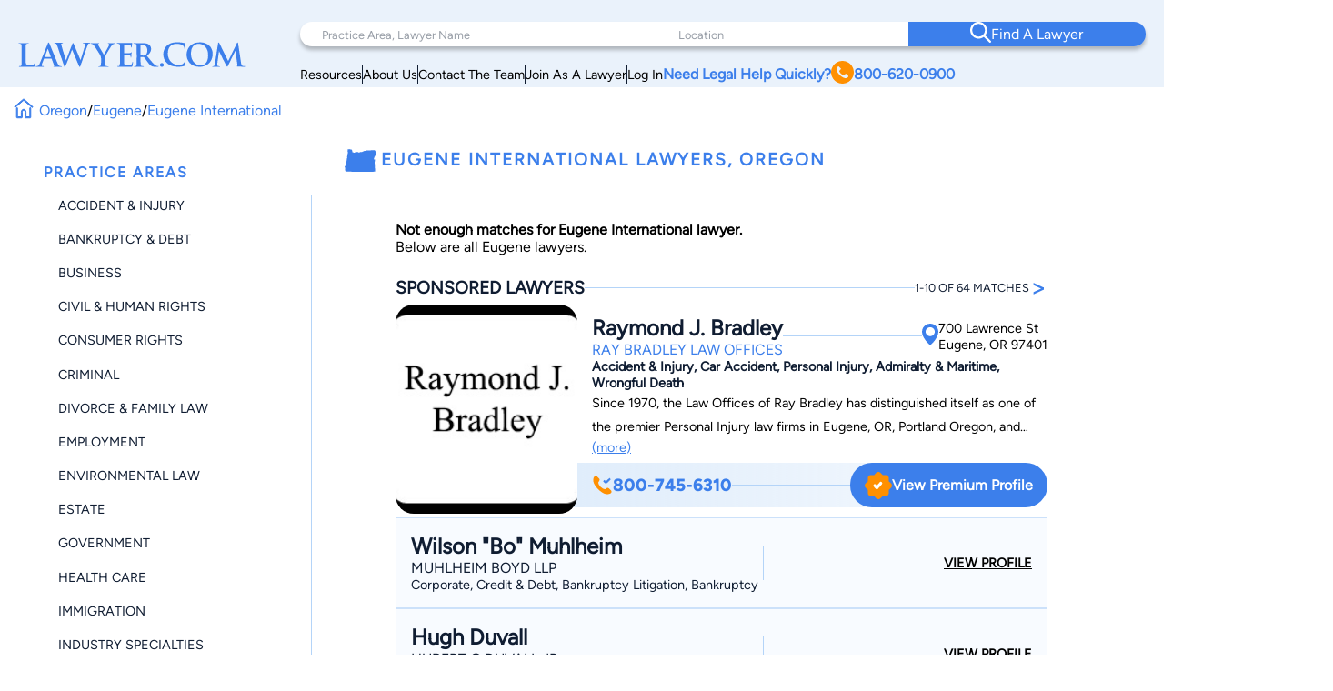

--- FILE ---
content_type: text/html; charset=UTF-8
request_url: https://www.lawyer.com/eugene-international-lawyer-or.htm
body_size: 151776
content:
<!DOCTYPE html>
<html lang="en">

<head>
    <meta charset="utf-8">
    <meta http-equiv="x-ua-compatible" content="ie=edge">
    
    <!-- Canonical Link -->
    <link rel="canonical" href="https://www.lawyer.com/eugene-international-lawyer-or.htm"> 
    <link rel="icon" href="/img/assets/favicon.svg" type="image/svg+xml">
    <link rel="apple-touch-icon" sizes="180x180" href="/img/assets/favicon.svg">
    <link rel="icon" type="image/png" sizes="32x32" href="/img/assets/favicon.svg">
    <link rel="icon" type="image/png" sizes="16x16" href="/img/assets/favicon.svg">
    <title>Lawyer.com - Find Top Eugene International Lawyers</title>
    <meta name="viewport" content="width=device-width, initial-scale=1, maximum-scale=1, user-scalable=no">
    <meta name="description" content="International lawyers in Eugene, Oregon, with 64 local profiles. Find your Eugene, OR International Lawyer on Lawyer.com." />
    <meta name="keywords" content="Eugene International Lawyer, Eugene International, International Lawyer, Eugene Lawyer, Oregon Lawyer, Eugene, OR" />
    <meta name="referrer" content="origin" />
    <meta name="copyright" content="Copyright 2008-2025, Lawyer.com" />
    <!-- Google Tag Manager -->
        <script>(function(w,d,s,l,i){w[l]=w[l]||[];w[l].push({'gtm.start':
        new Date().getTime(),event:'gtm.js'});var f=d.getElementsByTagName(s)[0],
        j=d.createElement(s),dl=l!='dataLayer'?'&l='+l:'';j.async=true;j.src=
        'https://www.googletagmanager.com/gtm.js?id='+i+dl;f.parentNode.insertBefore(j,f);
        })(window,document,'script','dataLayer','GTM-PJSDSKMX');</script>
    <!-- End Google Tag Manager -->
    <link rel="stylesheet" href="/rebrand/twocol.css" />
    <link rel="amphtml" href="https://www.lawyer.com/amp/eugene-international-lawyer-or.htm">    <link rel="canonical" href="https://www.lawyer.com/eugene-international-lawyer-or.htm">
    <meta name="google-site-verification" content="2_qGwhCPikNxlx8TLXVN9wgHtpk4IfQjXbWYVChPJWI" />
    <meta name="msvalidate.01" content="A8BA1FF778E7168D631A06B994163291" />
        <!-- <link rel="stylesheet" href="/css/shell.css" /> -->
                <script src="https://www.google.com/recaptcha/api.js?render=6LeCCcUqAAAAAJmQ_DbXR_ln5TRz0TwyvrSF5ROA"></script>
    </head>

<body id="simplehomepage">
    <!-- Google Tag Manager (noscript) -->
    <noscript><iframe src="https://www.googletagmanager.com/ns.html?id=GTM-PJSDSKMX"
            height="0" width="0" style="display:none;visibility:hidden"></iframe></noscript>
    <!-- End Google Tag Manager (noscript) -->
    <div id="page-wrapper" class="page-wrapper">

        
<header>
    <div class="logo-container">
        <div class="logo">
            <a href="/">
                <img src="/img/assets/newlogo.svg" alt="Lawyer Logo">
            </a>
        </div>
    </div>
    <nav>
        <!-- Desktop Navigation -->
        <div class="nav container">
            <div class="nav-items">
                <div class="nav-search">
                    <div class="search-pa-container input-text-box">
                        <input type="text" placeholder="Practice Area, Lawyer Name">
                        <div class="search-result" id="pares-container">
                            <div id="pares">
                                <h6>Practice Area</h6>
                            </div>
                            <div id="lawyerres">
                                <h6>Lawyers and Firms</h6>
                            </div>
                        </div>
                    </div>
                    <div class="search-location-container input-text-box">
                        <input type="text" placeholder="Location">
                        <div class="search-result" id="locres-container">
                            <div id="locres">
                                <h6>Location</h6>
                            </div>
                        </div>
                    </div>
                    <div class="search-button-container">
                        <button id="nav-adv-search"><span class="logo"><img src="/img/assets/search.svg" alt="Search Button"></span><span>Find A Lawyer<span></button>
                    </div>
                </div>
                <div class="nav-links">
                    <div class="container">
                        <div class="link" id="link5">
                            <p><a href="/vw/resource.php">Resources</a></p>
                        </div>
                        <div class="line"></div>
                        <div class="link" id="link4">
                            <p><a href="https://services.lawyer.com/about" rel="noreferrer nofollow" target="_blank">About Us</a></p>
                        </div>
                        <div class="line"></div>
                        <div class="link" id="link3">
                            <p><a href="https://services.lawyer.com/contact" rel="noreferrer nofollow" target="_blank">Contact The Team</a></p>
                        </div>
                        <div class="line"></div>
                        <div class="link" id="link1">
                            <p><a href="https://services.lawyer.com/" rel="noreferrer nofollow" target="_blank">Join As A Lawyer</a></p>
                        </div>
                        <div class="line"></div>
                        <div class="link" id="link0">
                            <p><a href="/vw/login_normal.php">Log In</a></p>
                        </div>
                        <div class="link" id="link2">
                            <p>
                                <a href="tel:+1800-620-0900">Need Legal Help Quickly?
                                    <span class="phone-logo">
                                        <img src="/img/assets/phone.svg" alt="Phone Call" width="25px" height="25px">
                                    </span>800-620-0900
                                </a>
                            </p>
                        </div>
                    </div>
                </div>
            </div>
        </div>
        <!-- Mobile Navigation -->
        <div class="mobile-nav container">
            <div class="mobile-links">
                <div class="hamburger">
                    <svg width="26" height="26" viewBox="0 0 26 26" xmlns="http://www.w3.org/2000/svg" class="hamburger-icon">
                        <g class="hamburger-lines">
                            <path class="line top" d="M-1.5271 5.65784H26" stroke="#F3F8FE" stroke-width="2.5" stroke-linecap="round" />
                            <path class="line middle" d="M6.5271 13.0009H26" stroke="#F3F8FE" stroke-width="2.5" stroke-linecap="round" />
                            <path class="line bottom" d="M-2.5271 20.3437H26" stroke="#F3F8FE" stroke-width="2.5" stroke-linecap="round" />
                        </g>
                    </svg>
                </div>
                <div class="links">
                    <div class="logo">
                        <a href="/">
                            <img src="/img/assets/newlogowhite.svg" alt="Lawyer Logo">
                        </a>
                    </div>
                    <div class="upper-links">
                        <h1 id="mobile-phone-num">
                            <a href="tel:1-800-620-0900">800-620-0900</a>
                        </h1>
                        <h1 class="mobile-link">
                            <a href="/vw/resource.php">Resources</a>
                        </h1>
                        <h1 class="mobile-link">
                            <a href="/lawyers-by-state.php">Search By State</a>                       
                        </h1>
                        <h1 class="mobile-link">
                            <a href="/lawyers-by-practice-areas.php">Search By Practice Area</a>
                        </h1>
                    </div>
                    <div class="link-divider"></div>
                    <div class="lower-links">
                        <h1 class="mobile-link">
                            <a href="https://services.lawyer.com/" target="_blank">Lawyer Services</a>
                        </h1>
                        <h1 class="mobile-link">
                            <a href="/vw/login_normal.php">Log In</a>
                        </h1>
                        <h1 class="mobile-link">
                            <a href="https://services.lawyer.com/about" rel="noreferrer nofollow" target="_blank">About Us</a>
                        </h1>
                        <h1 class="mobile-link">
                            <a href="https://services.lawyer.com/contact" rel="noreferrer nofollow" target="_blank">Contact The Team</a>
                        </h1>
                    </div>
                </div>
            </div>
        </div>
    </nav>
</header>
<!-- Mobile Referral Form -->
    <div class="mobile-referral-form cta">
        <div class="call-cta-banner">
            <a href="tel:1-800-620-0900">
                <div>
                    <h6>Call 800-620-0900</h6>
                </div>
            </a>
        </div>
        <div id="mobile-ref-dropdown-btn">
            <div>
                <h6>Match With An</h6>
                <h2>Oregon Lawyer</h2>
                <h6 class="call-cta">Or Call <a href="tel:1-800-620-0900">800-620-0900</a></h6>
            </div>
            <div>
                <img src="/img/assets/DrawerArrow.svg" alt="Open Referral Form">
            </div>
        </div>
        <div id="mobile-ref-form-container">
            <form id="mobile-ref-form">
                <div class="mobile-ref-form-grp">
                    <div class="mobile-ref-form-label">
                        <img src="/img/assets/form/details.svg" alt="Details">
                    </div>
                    <div class="mobile-ref-form-input">
                        <textarea name="reason" id="mobile-reason" cols="20" rows="10" placeholder="Tell us about your case"></textarea>
                    </div>
                </div>
                <div class="mobile-ref-form-grp">
                    <div class="mobile-ref-form-label">
                        <img src="/img/assets/form/person.svg" alt="Name">
                    </div>
                    <div class="mobile-ref-form-input">
                        <input type="text" name="name" id="mobile-name" placeholder="Name">
                    </div>
                </div>
                <div class="mobile-ref-form-grp">
                    <div class="mobile-ref-form-label">
                        <img src="/img/assets/form/email.svg" alt="Email">
                    </div>
                    <div class="mobile-ref-form-input">
                        <input type="email" name="email" id="mobile-email" placeholder="Email">
                    </div>
                </div>
                <div class="mobile-ref-form-grp">
                    <div class="mobile-ref-form-label">
                        <img src="/img/assets/form/hollow-phone.svg" alt="Phone">
                    </div>
                    <div class="mobile-ref-form-input">
                        <input type="phone" name="phone" id="mobile-phone" placeholder="Phone">
                    </div>
                </div>
                <div class="mobile-ref-form-grp">
                    <div class="mobile-ref-form-label">
                        <img src="/img/assets/form/location.svg" alt="Location">
                    </div>
                    <div class="mobile-ref-form-input">
                        <input type="text" name="location" id="mobile-location" placeholder="Location">
                    </div>
                </div>
                <input type="hidden" name="source" value="Organic-TopNav">
                <input type="hidden" name="referrer" value="lawyer.com">
                <input type="hidden" name="v3check" value="1">
                <div class="mobile-ref-form-btn">
                    <button type="submit" name="submit-details" class="g-recaptcha" data-sitekey="6LeCCcUqAAAAAJmQ_DbXR_ln5TRz0TwyvrSF5ROA" data-callback="headerRefSubmit" data-badge="inline">Find Your Match</button>
                </div>
            </form>
            <div id="mobile-ref-form-tos">
                <p>
                    By submitting this request, I authorize you to forward my information to multiple potential lawyers and I agree to your Terms of Use and Privacy Policy including the Consent to Receive Automated Phone Calls, Emails and Texts. Information you provide is not privileged or confidential.
                </p>
            </div>
        </div>
    </div>

<style>
    @font-face {
        font-family: 'Figtree';
        src: url('/rebrand/fonts/Figtree-Regular.ttf') format('truetype');
        font-weight: normal;
        font-style: normal;
    }

    @font-face {
        font-family: 'Figtree-Italic';
        src: url('/rebrand/fonts/Figtree-Italic.ttf') format('truetype');
        font-weight: normal;
        font-style: italic;
    }

    @font-face {
        font-family: 'Figtree-Black';
        src: url('/rebrand/fonts/Figtree-Black.ttf') format('truetype');
        font-weight: normal;
        font-style: normal;
    }

    @font-face {
        font-family: 'Figtree-BlackItalic';
        src: url('/rebrand/fonts/Figtree-BlackItalic.ttf') format('truetype');
        font-weight: normal;
        font-style: italic;
    }

    @font-face {
        font-family: 'Figtree-Bold';
        src: url('/rebrand/fonts/Figtree-Bold.ttf') format('truetype');
        font-weight: bold;
        font-style: normal;
    }

    @font-face {
        font-family: 'Figtree-BoldItalic';
        src: url('/rebrand/fonts/Figtree-BoldItalic.ttf') format('truetype');
        font-weight: bold;
        font-style: italic;
    }

    @font-face {
        font-family: 'Figtree-ExtraBold';
        src: url('/rebrand/fonts/Figtree-ExtraBold.ttf') format('truetype');
        font-weight: 800;
        font-style: normal;
    }

    @font-face {
        font-family: 'Figtree-ExtraBoldItalic';
        src: url('/rebrand/fonts/Figtree-ExtraBoldItalic.ttf') format('truetype');
        font-weight: 800;
        font-style: italic;
    }

    @font-face {
        font-family: 'Figtree-Light';
        src: url('/rebrand/fonts/Figtree-Light.ttf') format('truetype');
        font-weight: lighter;
        font-style: normal;
    }

    @font-face {
        font-family: 'Figtree-LightItalic';
        src: url('/rebrand/fonts/Figtree-LightItalic.ttf') format('truetype');
        font-weight: lighter;
        font-style: italic;
    }

    @font-face {
        font-family: 'Figtree-Medium';
        src: url('/rebrand/fonts/Figtree-Medium.ttf') format('truetype');
        font-weight: medium;
        font-style: normal;
    }

    @font-face {
        font-family: 'Figtree-MediumItalic';
        src: url('/rebrand/fonts/Figtree-MediumItalic.ttf') format('truetype');
        font-weight: medium;
        font-style: italic;
    }

    @font-face {
        font-family: 'Figtree-SemiBold';
        src: url('/rebrand/fonts/Figtree-SemiBold.ttf') format('truetype');
        font-weight: 600;
        font-style: normal;
    }

    @font-face {
        font-family: 'Figtree-SemiBoldItalic';
        src: url('/rebrand/fonts/Figtree-SemiBoldItalic.ttf') format('truetype');
        font-weight: 600;
        font-style: italic;
    }

    :root {
        --border-radius: 40px;
    }

    body {
        margin: 0;
    }

    header {
        background-color: #EAF2FB;
        display: grid;
        grid-template-columns: 1fr 3fr;
        padding: 16px 35px 16px 35px;
        font-family: 'Figtree', sans-serif;
        position: sticky;
        top: 0;
        z-index: 100;
        transition: box-shadow 0.3s ease;
    }

    a {
        text-decoration: none;
        color: inherit;
    }

    .bold {
        font-weight: 800;
    }

    .logo-container {
        display: flex;
        align-items: center;
        justify-content: flex-start;
    }

    .logo {
        display: block;
    }

    .logo a {
        display: flex;
        align-items: center;
        height: 100%;
    }
    .logo-container .logo img {
        width: 250px;
    }

    .logo-text h1 {
        position: relative;
        line-height: 42px;
        letter-spacing: 1px;
        font-size: 36px;
        color: #3C7FEB;
        font-family: 'Figtree-Light';
        margin: 0;
    }

    .logo-text h1 .orange-underline {
        position: absolute;
        bottom: -15px;
        left: 0;
    }

    .nav {
        width: 800px;
        margin-left: auto;
    }

    .nav-items {
        display: flex;
        flex-direction: column;
    }

    .nav-search {
        display: grid;
        grid-template-columns: 1.5fr 1fr 1fr;
        background-color: white;
        padding-left: 2rem;
        border-radius: var(--border-radius);
        box-shadow: 0px 4px 4px rgba(0, 0, 0, 0.25);
    }

    .nav-search .input-text-box {
        padding-block: 1.7rem;
        position: relative;
    }

    .nav-search .input-text-box input {
        height: 100%;
        border: none;
        outline: none;
        padding: 0 0.5rem;
        font-size: 1rem;
        font-family: 'Figtree', sans-serif;
    }

    .nav-search .input-text-box input::placeholder {
        color: rgba(16, 29, 50, 0.43);
        font-family: 'Figtree', sans-serif;
        font-size: 0.8rem;
        font-weight: 300;
    }

    .nav-search .input-text-box input:focus {
        outline: none;
        border-bottom: 2px solid #3C7FEB;
    }

    .nav-search .input-text-box input:active {
        outline: none;
    }

    .nav-search button {
        width: 100%;
        height: 100%;
        border-radius: 0 var(--border-radius) var(--border-radius) 0;
        border: none;
        background-color: #3C7FEB;
        color: white;
        display: flex;
        align-items: center;
        justify-content: center;
        flex-direction: row;
        gap: 1rem;
        font-family: 'Figtree-Medium', sans-serif;
        font-size: 1.2rem;
        font-weight: 500;
        transition: background-color 0.3s ease;
    }

    .nav-search button:hover {
        cursor: pointer;
        background-color: #101D32;
    }

    .mobile-nav {
        display: none;
    }

    .mobile-nav .mobile-links .links {
        display: none;
    }

    .nav-links {
        margin-right: 2rem;
        margin-top: 0.5rem;
    }

    .nav-links .container {
        display: flex;
        flex-direction: row;
        justify-content: right;
        align-items: center;
        gap: 2rem;
        margin-top: 0.5rem;
    }

    .nav-links .container .link {
        white-space: nowrap;
        font-size: 0.9rem;
    }

    .nav-links .container .line {
        width: 1px;
        height: 20px;
        background-color: #101D32;
    }

    .nav-links .container #link2 {
        color: #3C7FEB;
        font-weight: 700;
    }

    .nav-links .container #link2 a {
        display: flex;
        flex-direction: row;
        align-items: center;
        gap: 0.3rem;
    }

    .nav-links .container #link2 a img {
        filter: brightness(0) saturate(100%) invert(56%) sepia(70%) saturate(2384%) hue-rotate(1deg) brightness(105%) contrast(106%);
    }

    .nav .links a {
        color: #101D32;
        font-weight: 500;
        font-size: 1.2rem;
        line-height: 20px;
    }

    .cta .phone.container {
        display: flex;
        align-items: center;
        gap: 12px;
    }

    .cta .phone.container .phone-text a {
        font-weight: 900;
        font-size: 1.4rem;
        line-height: 20px;
        color: #3C7FEB;
    }

    .cta .form.container #help-btn {
        background-color: #3C7FEB;
        color: #FFFFFF;
        font-weight: 500;
        font-size: 1.2rem;
        line-height: 20px;
        padding: 12px 40px;
        border-radius: 30px;
        border: none;
        cursor: pointer;
    }

    .cta .form.container #help-btn:hover {
        background-color: #101D32;
    }

    .cta .form.container #help-btn:active {
        box-shadow: 0px 9px 6px 3px #000 inset;
    }

    .input-text-box .search-result {
        display: none;
        position: absolute;
        top: 100%;
        background: #FFFFFF;
        border-radius: 0 20px 20px 20px;
        box-shadow: 0px 10px 15px 0px rgba(0, 0, 0, 0.07);
        height: 250px;
        overflow-y: auto;
        z-index: 5;
        padding: 0.5rem 0.5rem 1rem 1rem;
        scrollbar-width: thin;
        scrollbar-color: #3C7FEB #FFFFFF;
        scroll-behavior: smooth;
        /* Remove arrow buttons */
        scrollbar-arrow-color: white;
    }

    .input-text-box .search-result h6 {
        font-weight: 800;
        font-size: 1.2rem;
        line-height: 20px;
        color: #101D32;
        margin: 0 0 0.5rem 0;
    }

    .input-text-box .search-result#pares-container {
        left: -32px;
        right: 0;
        width: 310px;
    }

    .input-text-box .search-result#locres-container {
        left: -10px;
        right: 0;
        width: 227px;
    }

    .input-text-box .search-result .search-item {
        display: flex;
        flex-direction: row;
        align-items: center;
        gap: 0.5rem;
        padding: 8px;
        border-radius: 8px;
        transition: transform 0.2s ease, background-color 0.2s ease;
    }

    .input-text-box .search-result .search-item:hover {
        cursor: pointer;
        background-color: rgba(0, 0, 0, 0.05);
        /* Light gray background */
        transform: scale(1.02);
        /* Slight scaling effect */
    }

    .input-text-box .search-result .search-item:hover img {
        transform: scale(1.1);
        /* Slightly enlarge images */
        transition: transform 0.2s ease-in-out;
    }

    .input-text-box .search-result .search-item.lawfirm {
        margin-bottom: 1rem;
    }

    .input-text-box .search-result .search-item.lawfirm .prem-badge {
        width: fit-content;
        padding: 0.2rem 0.5rem;
        border-radius: 20px;
        position: relative;
    }

    .input-text-box .search-result .search-item.lawfirm .prem-badge img {
        width: 20px;
        height: 20px;
    }

    .input-text-box .search-result .search-item.lawfirm .prem-badge:hover::after {
        content: "Premium Member";
        position: absolute;
        bottom: -6px;
        right: -28px;
        transform: translateX(-50%);
        background-color: #101D32;
        color: white;
        padding: 5px 10px;
        border-radius: 4px;
        font-size: 0.8rem;
        white-space: nowrap;
        margin-bottom: 8px;
        opacity: 0.7;
        pointer-events: none;
        z-index: 100;
    }

    .input-text-box .search-result .search-item.lawfirm>div {
        display: flex;
        flex-direction: column;
        width: 100%;
    }

    .input-text-box .search-result .search-item.lawfirm>div>p {
        margin: 0;
    }

    .input-text-box .search-result .search-item.searchloc {
        flex-direction: column;
        align-items: flex-start;
    }

    .input-text-box .search-result .search-item.practicearea img {
        width: 25px;
        height: 25px;
        object-fit: cover;
        filter: brightness(0) saturate(100%) invert(52%) sepia(99%) saturate(1272%) hue-rotate(360deg) brightness(102%) contrast(105%);
    }

    .input-text-box .search-result .search-item p {
        font-weight: 800;
        font-size: 1rem;
        line-height: 20px;
        color: #3C7FEB;
        margin: 0.5rem 0;
    }

    .input-text-box .search-result .search-item.searchloc p {
        margin: 0;
    }

    .input-text-box .search-result .search-item.searchloc .searchzip {
        font-weight: 500;
        font-size: 0.8rem;
        line-height: 20px;
        color: #56627F;
    }

    .input-text-box .search-result .search-item .lawloc {
        font-weight: 500;
        font-size: 0.8rem;
        color: #56627F;
        margin-left: auto;

    }

    .input-text-box .search-result .search-item.lawfirm img {
        width: 30px;
        height: 30px;
        border-radius: 50%;
        object-fit: cover;
    }

    .mobile-referral-form {
        display: none;
        /* Hidden on desktop by default */
    }

    @media screen and (max-width: 1430px) {

        /* medium screens */
        header {
            padding: 24px 20px 0 20px;
        }

        .nav {
            width: 100%;
        }

        .nav-search {
            padding-left: 1rem;
        }

        .nav-search .input-text-box {
            padding-block: 1.5rem;
        }

        .nav-search .input-text-box input {
            padding: 0 0.5rem;
        }

        .nav-search button {
            font-size: 1rem;
        }

        .nav-links {
            margin-right: 1rem;
        }

        .nav-links .container {
            gap: 1rem;
        }

        .nav-links .container #link2 {
            font-size: 1rem;
        }

        .nav .links a {
            font-size: 1rem;
        }

        .cta .phone.container .phone-text a {
            font-size: 1.2rem;
        }

        .cta .form.container #help-btn {
            font-size: 1rem;
            padding: 10px 30px;
        }

        .input-text-box .search-result#pares-container {
            left: -16px;
        }
    }

    @media screen and (max-width: 1190px) {

        /* Tablets and small screens */
        body {
            overflow-x: clip;
        }
        header {
            grid-template-columns: 1fr 2.5fr;
            padding: 1.5rem 0.5rem;
            align-items: center;
        }

        .logo-container {
            display: flex;
            align-items: center;
        }

        .logo-text {
            left: 23px;
            top: 19px;
        }

        .logo-text h1 {
            font-size: 36px;
            margin: 0;
        }

        .nav {
            display: none;
        }

        /* Hamburger Animation */
        .hamburger {
            cursor: pointer;
            -webkit-tap-highlight-color: transparent;
        }

        .hamburger-icon {
            width: 24px;
            height: 24px;
            transition: transform 0.3s ease;
        }

        .hamburger-lines .line {
            transition: all 0.3s ease;
            transform-origin: center;
        }

        /* When menu is active, rotate the icon slightly */
        .mobile-links.active .hamburger-icon {
            transform: rotate(180deg);
            overflow: initial;
        }

        /* Transform top line to form half of the X */
        .mobile-links.active .line.top {
            transform: translate(0, 7px) rotate(45deg);
        }

        /* Hide middle line */
        .mobile-links.active .line.middle {
            opacity: 0;
        }

        /* Transform bottom line to form other half of the X */
        .mobile-links.active .line.bottom {
            transform: translate(0, -5px) rotate(-45deg);
        }

        .mobile-nav {
            display: block;
        }

        .mobile-nav .mobile-links {
            background: #3C7FEB;
            padding: 0.5rem;
            border-radius: 10px;
            position: relative;
            width: 42px;
            height: 42px;
            margin-left: auto;
            cursor: pointer;
            display: grid;
            place-items: center;
        }

        .mobile-nav .mobile-links .hamburger {
            justify-content: end;
            position: relative;
            z-index: 2001;
            height: 26px;
            width: 26px;
        }

        .mobile-nav .mobile-links .hamburger:hover {
            cursor: pointer;
        }

        .mobile-nav .mobile-links .links {
            position: absolute;
            width: 80vw;
            height: 100vh;
            background: #3C7FEB;
            display: flex;
            flex-direction: column;
            align-items: center;
            z-index: 2000;
            visibility: hidden;
            /* Set the origin to the top right corner to scale from there */
            transform-origin: top right;
            top: 0;
            right: 1px;
        }

        /* Dropdown Animation */
        .mobile-nav .mobile-links .links.inactive {
            top: 0;
            right: 0;
            animation: navScaleDown 0.5s ease-in-out forwards;
        }

        .mobile-nav .mobile-links .links.active {
            top: -31px;
            right: -15px;
            animation: navScaleUp 0.5s ease-in-out forwards;
        }

        @keyframes navScaleDown {
            0% {
                opacity: 1;
                transform: scale(1);
                visibility: visible;
            }

            100% {
                opacity: 0;
                transform: scale(0);
                visibility: hidden;
            }
        }

        @keyframes navScaleUp {
            0% {
                opacity: 0;
                transform: scale(0);
                visibility: visible;
            }

            100% {
                opacity: 1;
                transform: scale(1);
                visibility: visible;
            }
        }

        .mobile-nav .mobile-links .links>div {
            width: 90%;
        }

        .mobile-nav .mobile-links .links .upper-links {
            margin-top: 2rem;
        }

        .mobile-nav .mobile-links .links .upper-links #mobile-phone-num {
            text-align: center;
            background: #FF9000;
            padding: 5px 15px;
            border-radius: 25px;
            width: 100%;
        }

        .mobile-nav .mobile-links .links .upper-links #mobile-phone-num a {
            text-decoration: none;
            color: #FFFFFF;
        }

        .mobile-nav .mobile-links .links .upper-links,
        .mobile-nav .mobile-links .links .lower-links {
            display: flex;
            flex-direction: column;
            align-items: flex-start;
            gap: 1rem;
        }

        .mobile-nav .mobile-links .links h1 {
            font-size: 1.5rem;
            font-weight: 100;
            color: #FFFFFF;
            font-family: 'Figtree-Light', 'Helvetica', sans-serif;
        }

        .mobile-nav .mobile-links .links .link-divider {
            width: 90%;
            height: 1px;
            background: #FFFFFF;
            margin: 10px auto;
        }

        .mobile-nav .mobile-links .links .logo {
            padding-top: 2.2rem;
        }

        .mobile-nav .mobile-links .links .logo img {
            filter: brightness(0) saturate(100%) invert(100%) sepia(0%) saturate(7500%) hue-rotate(11deg) brightness(120%) contrast(91%);
            width: 200px;
        }

        .mobile-loading-container {
            display: flex;
            justify-content: center;
            align-items: center;
            position: absolute;
            top: 50%;
            left: 50%;
            transform: translate(-50%, -50%);
            z-index: 9999;
        }

        .mobile-loading-container.hidden {
            display: none;
        }

        .mobile-loading-container div {
            width: 10px;
            height: 10px;
            background-color: #3C7FEB;
            border-radius: 50%;
            margin: 0 5px;
            animation: bounce 1.5s infinite ease-in-out;
        }

        .mobile-loading-container div:nth-child(1) {
            animation-delay: 0s;
        }

        .mobile-loading-container div:nth-child(2) {
            animation-delay: 0.2s;
        }

        .mobile-loading-container div:nth-child(3) {
            animation-delay: 0.4s;
        }

        @keyframes bounce {

            0%,
            80%,
            100% {
                transform: scale(0);
            }

            40% {
                transform: scale(1);
            }
        }

        .mobile-additional-questions-container {
            background: #F5F9FE;
            padding: 15px;
        }

        .mobile-additional-questions-container.hidden {
            display: none;
        }

        .mobile-progress-bar {
            background-color: rgba(235, 235, 235, 0.5);
            border-radius: 15px;
            height: 8px;
            overflow: hidden;
            position: relative;
            box-shadow: inset 0 1px 3px rgba(0, 0, 0, 0.1);
            margin-bottom: 10px;
        }

        .mobile-progress {
            background: linear-gradient(90deg, #3C7FEB 0%, #5A9DFF 100%);
            border-radius: 15px;
            height: 100%;
            width: 0%;
            transition: width 0.5s ease-in-out;
        }

        .mobile-question-counter {
            display: flex;
            justify-content: space-between;
            align-items: center;
            margin-bottom: 8px;
            font-size: 14px;
        }

        .mobile-question-counter .mobile-current {
            color: #3C7FEB;
        }

        .mobile-question-counter .mobile-total {
            color: #9E9E9E;
        }

        #mobile-additional-question {
            font-size: 16px;
            margin-bottom: 15px;
            color: #333;
        }

        #mobile-additional-answer {
            width: 100%;
            padding: 10px;
            border: 1px solid #ddd;
            border-radius: 5px;
            margin-bottom: 15px;
            font-family: inherit;
        }

        #mobile-additional-question-submit {
            background-color: #3C7FEB;
            color: white;
            border: none;
            padding: 10px 20px;
            border-radius: 5px;
            cursor: pointer;
            font-weight: 600;
            transition: background-color 0.2s;
            width: 100%;
        }

        #mobile-additional-question-submit:hover {
            background-color: #2A6CD9;
        }
    }

    @media screen and (max-width: 768px) {

        /* Mobile */
        .logo-container .logo img {
            width: 200px;
        }
        .mobile-referral-form {
            display: block;
            position: sticky;
            top: 0;
            z-index: 101;
            width: 100%;
            background: white;
            box-shadow: 0 2px 10px rgba(0, 0, 0, 0.1);
            padding: 0;
            margin-bottom: 1rem;
        }

        .call-cta-banner {
            visibility: hidden;
            opacity: 0;
            max-height: 0;
            transform: translateY(-20px);
            /* Start slightly above */
            transition:
                opacity 0.4s ease-in-out,
                max-height 0.4s ease-in-out,
                transform 0.4s ease-in-out,
                visibility 0s 0.4s;
            will-change: opacity, max-height, transform;
            /* Performance hint */
            overflow: hidden;
        }

        .call-cta-banner.open {
            visibility: visible;
            opacity: 1;
            max-height: 60px;
            transform: translateY(0);
            /* End at normal position */
            transition:
                opacity 0.4s ease-in-out,
                max-height 0.4s ease-in-out,
                transform 0.4s ease-in-out,
                visibility 0s;
        }


        .call-cta-banner a>div {
            text-decoration: none;
            background-color: #3C7FEB;
            color: white;
            text-align: center;
            text-transform: uppercase;
            letter-spacing: 0.2ch;
            padding: 0.5rem 0;
            font-size: 1.8rem;
        }

        #mobile-ref-form {
            padding: 1rem;
        }

        #mobile-ref-dropdown-btn {
            display: flex;
            justify-content: space-between;
            align-items: center;
            padding: 15px;
            cursor: pointer;
            background: #EAF2FB;
            box-shadow: 0px 7px 7px 0px rgba(0, 0, 0, 0.1);
            border-radius: 0 0 10px 10px;
        }

        #mobile-ref-dropdown-btn h6 {
            margin: 0;
            font-family: 'Figtree', sans-serif;
            font-size: 0.9rem;
            font-weight: 400;
            color: #3C7FEB;
            letter-spacing: 1px;
        }

        #mobile-ref-dropdown-btn h6.call-cta {
            opacity: 1;
            transform: translateY(0);
            transition:
                opacity 0.3s ease-in-out,
                transform 0.3s ease-in-out,
                visibility 0s;
            will-change: opacity, transform;
            margin: 0.1rem 0;
            text-decoration: underline;
            text-transform: uppercase;
        }

        #mobile-ref-dropdown-btn h6.call-cta.open {
            opacity: 0;
            transform: translateY(10px);
            /* Slide down slightly as it fades */
            visibility: hidden;
            transition:
                opacity 0.3s ease-in-out,
                transform 0.3s ease-in-out,
                visibility 0s 0.3s;
        }

        #mobile-ref-dropdown-btn h2 {
            margin: 0;
            font-family: 'Figtree', sans-serif;
            font-weight: 400;
            font-size: 1.8rem;
            color: #3C7FEB;
        }


        #mobile-ref-dropdown-btn div:first-child {
            display: flex;
            flex-direction: column;
        }

        #mobile-ref-dropdown-btn img {
            transition: transform 0.4s cubic-bezier(0.34, 1.56, 0.64, 1);
            /* Bouncy effect */
            will-change: transform;
        }

        #mobile-ref-form-container {
            max-height: 0;
            overflow: hidden;
            transition: max-height 0.5s cubic-bezier(0.33, 1, 0.68, 1);
            /* Custom easing */
            will-change: max-height;
            background: #F5F9FE;
        }

        /* Open state */
        .mobile-referral-form.open #mobile-ref-dropdown-btn img {
            transform: rotate(-180deg);
        }

        .mobile-referral-form.open #mobile-ref-form-container {
            max-height: 100vh;
            height: 100%;
            /* Large enough to contain the form */
            border-top: 1px solid #EAF2FB;
        }

        /* Form group styling */
        .mobile-ref-form-grp {
            display: flex;
            padding: 10px 15px;
            align-items: flex-start;
            background-color: white;
            box-shadow: 0 2px 10px rgba(0, 0, 0, 0.1);
            border-radius: 10px;
            margin-block: 0.5rem;
        }

        .mobile-ref-form-grp:focus-within img {
            filter: brightness(0) saturate(100%) invert(55%) sepia(33%) saturate(2827%) hue-rotate(2deg) brightness(105%) contrast(106%);
        }

        .mobile-ref-form-label {
            padding: 10px 15px 10px 0;
        }

        .mobile-ref-form-label img {
            width: 24px;
            height: 24px;
            opacity: 1;
            transition: opacity 0.3s ease;
        }

        .mobile-ref-form-input {
            flex-grow: 1;
        }

        .mobile-ref-form-input input,
        .mobile-ref-form-input textarea {
            width: 100%;
            border: none;
            background: transparent;
            padding: 10px 0;
            font-family: 'Figtree', sans-serif;
            font-size: 1rem;
            resize: none;
        }

        .mobile-ref-form-input textarea {
            height: 100px;
        }

        .mobile-ref-form-input input:focus,
        .mobile-ref-form-input textarea:focus {
            outline: none;
        }

        /* When input is focused, make the icon more visible */
        .mobile-ref-form-input input:focus+.mobile-ref-form-label img,
        .mobile-ref-form-input textarea:focus+.mobile-ref-form-label img {
            opacity: 1;
        }

        .mobile-ref-form-btn:last-child {
            border-bottom: none;
            padding: 15px;
            justify-content: center;
        }

        .mobile-ref-form-btn button {
            background: #101D32;
            color: white;
            border: none;
            border-radius: 10px;
            padding: 12px 30px;
            font-family: 'Figtree-Medium', sans-serif;
            font-size: 1rem;
            width: 100%;
            cursor: pointer;
            transition: background-color 0.3s ease;
        }

        .mobile-ref-form-btn button:hover {
            background-color: #2868D9;
        }

        #mobile-ref-form-tos {
            padding: 0 15px;
            font-size: 0.8rem;
            color: #88A2BF;
            text-align: center;
            width: 90%;
            margin: 10px auto;
        }

        #mobile-ref-form-tos p {
            margin: 0;
        }
    }
</style>
<script>
    const header = document.querySelector('header');
    const searchContainer = document.querySelector('.nav-search');
    const searchResultsPA = document.getElementById('pares-container');
    const searchResultsLoc = document.getElementById('locres-container');
    const searchInputPA = document.querySelector('.search-pa-container input');
    const searchInputLoc = document.querySelector('.search-location-container input');
    const callCTA = document.querySelector('.call-cta');
    const callCTABanner = document.querySelector('.call-cta-banner');
    const mobileHamburgerContainer = document.querySelector('.mobile-nav .mobile-links');
    const mobileHamburger = document.querySelector('.mobile-nav .mobile-links .hamburger');
    const mobileLinks = document.querySelector('.mobile-nav .mobile-links .links');
    const mobileRefButton = document.getElementById('mobile-ref-dropdown-btn');
    const mobileRefForm = document.querySelector('.mobile-referral-form');
    async function verifyCaptcha(token) {
        const response = await fetch('/rebrand/ref-captcha.php', {
            method: 'POST',
            headers: {
                'Content-Type': 'application/json'
            },
            body: JSON.stringify({
                "g-recaptcha-response": token
            })
        });
        const data = await response.json();
        return data;
    }

    async function getNextQuestion(formData, rid, previousQuestions) {
        const response = await fetch('/rebrand/ref-step-two.php', {
            method: 'POST',
            headers: {
                'Content-Type': 'application/json'
            },
            body: JSON.stringify({
                "name": formData.name,
                "email": formData.email,
                "phone": formData.phone,
                "address": formData.address,
                "caseInfo": formData.caseInfo,
                "source": formData.source,
                "referrer": formData.referrer,
                "rid": rid,
                "askedQuestions": previousQuestions
            })
        });
        const data = await response.json();
        return data;
    }
    document.addEventListener('DOMContentLoaded', function() {

        const alphabetMainContainer = document.querySelectorAll('.alphabetpicker-container');
        if (mobileRefButton) {
            mobileRefButton.addEventListener('click', function() {
                // Manage classes with better timing
                if (mobileRefForm.classList.contains('open')) {
                    // Closing the form
                    callCTA.classList.remove('open');
                    callCTABanner.classList.remove('open');

                    // Small delay before closing the form
                    setTimeout(() => {
                        mobileRefForm.classList.remove('open');
                        mobileRefButton.classList.remove('open');
                    }, 50);
                } else {
                    // Opening the form
                    mobileRefForm.classList.add('open');
                    mobileRefButton.classList.add('open');

                    // Slight delay for banner animation
                    setTimeout(() => {
                        callCTABanner.classList.add('open');
                        callCTA.classList.add('open');
                    }, 200);
                }
            });
        }

        const formInputs = document.querySelectorAll('#mobile-ref-form input, #mobile-ref-form textarea');
        formInputs.forEach(input => {
            input.addEventListener('focus', function() {
                this.closest('.mobile-ref-form-grp').classList.add('focused');

            });

            input.addEventListener('blur', function() {
                this.closest('.mobile-ref-form-grp').classList.remove('focused');
            });
        });
        document.addEventListener('scroll', function() {
            if (window.scrollY > 100) {
                header.style.boxShadow = '0px 4px 13px 4px #b0b0b0';
            } else {
                header.style.boxShadow = 'none';
            }
        });
        mobileHamburger.addEventListener('click', function() {
            mobileHamburgerContainer.classList.toggle('active');
            console.log('Hamburger clicked');
            console.log(alphabetMainContainer);
            // close the mobile menu if it's open
            if (mobileLinks.classList.contains('active')) {
                mobileLinks.classList.add('inactive');
                mobileLinks.classList.remove('active');
                alphabetMainContainer.forEach(container => { // show the alphabet selector
                    container.style.display = 'block';
                });
                setTimeout(() => {
                    mobileRefForm.style.position = 'sticky';
                }, 500);
                // allow scrolling
                document.body.style.overflow = 'auto';
            } else { // open the mobile menu
                mobileLinks.classList.add('active');
                mobileLinks.classList.remove('inactive');
                setTimeout(() => {
                    alphabetMainContainer.forEach(container => { // hide the alphabet selector since it appears on top due to its position
                        container.style.display = 'none';
                    });
                    mobileRefForm.style.position = 'static'; // Change to static when menu is open for z index
                }, 100);
                // prevent scrolling
                document.body.style.overflow = 'hidden';
            }
        });

        // Add click event listener to body to close mobile menu when clicking outside
        document.addEventListener('click', function(event) {
            // Only execute if menu is open
            if (mobileLinks.classList.contains('active')) {
                // Calculate if click was outside the menu (in the 20vw empty space)
                const clickX = event.clientX;
                const viewportWidth = window.innerWidth;

                // Check if click was outside the menu area (80vw from right)
                if (clickX < (viewportWidth * 0.2)) {
                    // Close the mobile menu
                    mobileHamburgerContainer.classList.remove('active');
                    mobileLinks.classList.add('inactive');
                    mobileLinks.classList.remove('active');

                    // Show alphabet selector
                    alphabetMainContainer.forEach(container => {
                        container.style.display = 'block';
                    });

                    // Reset position and scrolling
                    setTimeout(() => {
                        mobileRefForm.style.position = 'sticky';
                    }, 500);
                    document.body.style.overflow = 'auto';
                }
            }
        });
        // Get DOM elements for mobile form
        const mobileReferralForm = document.getElementById('mobile-ref-form') ?? null;
        const mobileFormContainer = document.getElementById('mobile-ref-form-container') ?? null;
        const mobileTOS = document.getElementById('mobile-ref-form-tos') ?? null;

        // Variables for tracking AI question sequence
        let mobileFirstQuestion = '';
        let mobilePreviousQuestions = [];
        let mobileAskedQuestionsCount = 0;
        let mobileFormData = {};
        let mobileRid = 0;

        // Create AI questions container elements
        const createMobileAIQuestionsElements = () => {
            // Create loading container if it doesn't exist
            if (!document.querySelector('.mobile-loading-container')) {
                const loadingContainer = document.createElement('div');
                loadingContainer.className = 'mobile-loading-container hidden';
                loadingContainer.innerHTML = '<div></div><div></div><div></div>';
                if (document.querySelector('.mobile-referral-form')) {
                    document.querySelector('.mobile-referral-form').appendChild(loadingContainer);
                }
            }

            // Create questions container
            const questionsContainer = document.createElement('div');
            questionsContainer.className = 'mobile-additional-questions-container hidden';
            questionsContainer.innerHTML = `
            <div class="mobile-additional-questions-progress">
                <div class="mobile-progress-bar">
                    <div class="mobile-progress"></div>
                </div>
            </div>
            <div class="mobile-additional-questions">
                <h6 id="mobile-additional-question"></h6>
            </div>
            <div class="mobile-additional-answer-container">
                <textarea id="mobile-additional-answer" name="mobile-additional-answer" autocomplete="off" rows="4" cols="50" placeholder="Answer here"></textarea>
            </div>
            <div class="mobile-additional-question-submit-container">
                <button id="mobile-additional-question-submit">Next</button>
            </div>
        `;

            // Append to the mobile referral form
            if (mobileFormContainer) {
                mobileFormContainer.appendChild(questionsContainer);
            }
            return {
                loadingContainer: document.querySelector('.mobile-loading-container'),
                questionsContainer: questionsContainer,
                questionHeader: questionsContainer.querySelector('#mobile-additional-question'),
                answerInput: questionsContainer.querySelector('#mobile-additional-answer'),
                nextButton: questionsContainer.querySelector('#mobile-additional-question-submit')
            };
        };

        // Create the elements
        const mobileElements = createMobileAIQuestionsElements();

        // Update progress bar function for mobile
        function updateMobileProgressBar(questionNumber) {
            const maxQuestions = 7;
            const progress = document.querySelector('.mobile-progress');
            if (!progress) return;

            const progressPercentage = ((questionNumber) / maxQuestions) * 100;
            progress.style.width = `${progressPercentage}%`;

            if (!document.querySelector('.mobile-question-counter')) {
                const counterDiv = document.createElement('div');
                counterDiv.className = 'mobile-question-counter';
                counterDiv.innerHTML = `<span class="mobile-current">Question <span id="mobile-current-question">1</span></span> <span class="mobile-total"> / 7</span>`;
                document.querySelector('.mobile-additional-questions-progress').prepend(counterDiv);
            } else {
                document.getElementById('mobile-current-question').textContent = questionNumber + 1;
            }
        }

        // Form submission handler with captcha for mobile
        window.headerRefSubmit = function(e) {
            if (e) e.preventDefault();

            grecaptcha.ready(function() {
                grecaptcha.execute('6LeCCcUqAAAAAJmQ_DbXR_ln5TRz0TwyvrSF5ROA', {
                    action: 'submit'
                }).then(function(token) {
                    // Get form data from mobile form
                    const name = document.getElementById('mobile-name').value;
                    const email = document.getElementById('mobile-email').value;
                    const phone = document.getElementById('mobile-phone').value;
                    const location = document.getElementById('mobile-location').value;
                    const details = document.getElementById('mobile-reason').value;
                    const source = mobileReferralForm.querySelector('input[name="source"]').value;
                    const referrer = mobileReferralForm.querySelector('input[name="referrer"]').value;

                    // Validate form
                    if (!name || !email || !phone || !location || !details) {
                        alert('Please fill out all fields');
                        return;
                    }

                    mobileFormData = {
                        "name": name,
                        "email": email,
                        "phone": phone,
                        "address": location,
                        "caseInfo": details,
                        "source": source,
                        "referrer": referrer
                    };

                    // Verify captcha
                    verifyCaptcha(token).then(data => {
                        if (data.status === 'success') {
                            updateMobileProgressBar(mobileAskedQuestionsCount);

                            // Show loading screen
                            mobileReferralForm.style.filter = 'blur(5px)';
                            mobileReferralForm.style.pointerEvents = 'none';
                            mobileReferralForm.style.opacity = '0.5';
                            mobileTOS.style.opacity = '0.5';
                            mobileElements.loadingContainer.classList.remove('hidden');

                            // Get first question
                            getNextQuestion(mobileFormData, mobileRid, []).then(data => {
                                if (data.status == 'success') {
                                    mobileAskedQuestionsCount++;
                                    updateMobileProgressBar(mobileAskedQuestionsCount);
                                    mobileFirstQuestion = data.question;
                                    mobileElements.questionHeader.innerText = mobileFirstQuestion;
                                    mobileReferralForm.classList.add('hidden');
                                    mobileTOS.classList.add('hidden');
                                    mobileElements.loadingContainer.classList.add('hidden');
                                    mobileElements.questionsContainer.classList.remove('hidden');
                                    mobileRid = data.rid;
                                }
                            });
                        } else {
                            alert('Captcha verification failed. Please try again.');
                        }
                    }).catch(err => {
                        console.error('Error verifying captcha:', err);
                    });
                });
            });
        };

        // Next question button event handler for mobile
        if (mobileElements.nextButton) {
            mobileElements.nextButton.addEventListener('click', () => {
                mobileElements.questionsContainer.style.filter = 'blur(5px)';
                mobileElements.questionsContainer.style.pointerEvents = 'none';
                mobileElements.questionsContainer.style.opacity = '0.5';
                mobileElements.loadingContainer.classList.remove('hidden');

                let answer = mobileElements.answerInput.value;
                if (answer === '') {
                    alert('Please provide an answer');
                    mobileElements.questionsContainer.style.filter = 'none';
                    mobileElements.questionsContainer.style.pointerEvents = 'all';
                    mobileElements.questionsContainer.style.opacity = '1';
                    mobileElements.loadingContainer.classList.add('hidden');
                    return;
                }

                mobilePreviousQuestions.push({
                    question: mobileFirstQuestion,
                    answer: answer
                });

                getNextQuestion(mobileFormData, mobileRid, mobilePreviousQuestions).then(data => {
                    mobileAskedQuestionsCount++;
                    updateMobileProgressBar(mobileAskedQuestionsCount);
                    mobileElements.questionsContainer.style.filter = 'none';
                    mobileElements.questionsContainer.style.pointerEvents = 'all';
                    mobileElements.questionsContainer.style.opacity = '1';
                    mobileElements.loadingContainer.classList.add('hidden');

                    if (data.status == 'success') {
                        let nextQuestion = data.question;
                        mobileFirstQuestion = nextQuestion;
                        mobileElements.questionHeader.innerText = mobileFirstQuestion;
                        mobileElements.answerInput.value = '';
                    } else {
                        if (data.message == "Limit reached for questions") {
                            // No more questions, show success message
                            mobileElements.questionsContainer.innerHTML = '<h3>Thank you for your response</h3>';
                        }
                    }
                });
            });
        }

        // Attach submit event to mobile form button
        if (mobileReferralForm) {
            const mobileSubmitButton = mobileReferralForm.querySelector('button[type="submit"]') ?? null;
            if (mobileSubmitButton) {
                mobileSubmitButton.addEventListener('click', function(e) {
                    e.preventDefault();
                    headerRefSubmit(e);
                });
            }
        }

        const desktopSearchButton = document.getElementById('nav-adv-search') ?? null;
        if (desktopSearchButton) {
            desktopSearchButton.addEventListener('click', function() {
                const paVal = searchInputPA.value;
                const locVal = searchInputLoc.value;
                // trim and replace any special characters such as commas
                const trimmedPAVal = paVal.replace(/[^a-zA-Z0-9 ]/g, '');
                const trimmedLocVal = locVal.replace(/[^a-zA-Z0-9 ]/g, '');

                if (trimmedPAVal.length > 0 && trimmedLocVal.length > 0) {
                    window.location.href = `/search_lawyer.php?qx=${trimmedPAVal}&lc=${trimmedLocVal}`;
                } else {
                    alert('Please fill out both fields');
                }
            });
        }
    });
</script>
<script src="/rebrand/search.js"></script>
        <!-- breadcrumb  -->
        <div class="row">
            <ol class="breadcrumb">
                <li>
                    <a href="/" itemprop="url"><img src="/img/assets/breadcrumbhome.svg" alt="Home"></a>
                </li>
                <span itemscope="itemscope" class="b-item" itemtype="http://schema.org/BreadcrumbList"><a href="oregon-lawyer.htm" itemprop="url"><span itemprop="name">Oregon</span></a></span> / <span itemscope="itemscope" class="b-item" itemtype="http://schema.org/BreadcrumbList"><a href="eugene-lawyer-or.htm" itemprop="url"><span itemprop="name">Eugene</span></a></span> / <span itemscope="itemscope" class="b-item" itemtype="http://schema.org/BreadcrumbList"><a href="eugene-international-lawyer-or.htm" itemprop="url"><span itemprop="name">Eugene International</span></a></span>            </ol>
        </div>
        <main id="main"></script>
<!-- Listing Page Ads Style -->
<style>

  .sponsored {
    margin: 2rem 0;
  }
  .sponsored-ad-content {
    margin: 0 auto;
    width: 600px;
    height: 250px;
    position: relative;
  }
  .sponsored-ad-content::after {
    content: 'AD';
    position: absolute;
    top: 5px;
    right: 5px;
    background: rgba(0, 0, 0, 0.7);
    color: #fff;
    font-size: 12px;
    padding: 2px 6px;
    border-radius: 3px;
    z-index: 10;
  }
  .billboard-image {
    display: block;
    width: 100%;
    height: 100%;
    cursor: pointer;
    transition: opacity 0.2s;
  }
  .billboard-image:hover {
    opacity: 0.9;
  }

  @media (max-width: 800px) {
    .sponsored-ad-content {
      width: 300px;
    }
  }
</style>
<div class="padd-topnav">
  <!-- Mobile Referral Form -->
  <div class="mobile-ref-dropdown container">
    <div class="dropdown-button"></div>
    <div class="dropdown-form"></div>
  </div>
  <div class="serv_info white-bg padd-lr1">
    <div class="row">
      <div class="pull-right">
        <div class="three-main">
          <div class="three-left">

            <div class="nav-pal ">
              <h4>PRACTICE AREAS</h4>
              <div id="areaList" class="list-group">
                <ul class="dl">
                  <li><a class="list-group-item" href="/eugene-accident-injury-lawyer-or.htm">Accident & Injury</a></li><li><a class="list-group-item" href="/eugene-bankruptcy-debt-lawyer-or.htm">Bankruptcy & Debt</a></li><li><a class="list-group-item" href="/eugene-business-lawyer-or.htm">Business</a></li><li><a class="list-group-item" href="/eugene-civil-human-rights-lawyer-or.htm">Civil & Human Rights</a></li><li><a class="list-group-item" href="/eugene-consumer-rights-lawyer-or.htm">Consumer Rights</a></li><li><a class="list-group-item" href="/eugene-criminal-lawyer-or.htm">Criminal</a></li><li><a class="list-group-item" href="/eugene-divorce-family-law-lawyer-or.htm">Divorce & Family Law</a></li><li><a class="list-group-item" href="/eugene-employment-lawyer-or.htm">Employment</a></li><li><a class="list-group-item" href="/eugene-environmental-law-lawyer-or.htm">Environmental Law</a></li><li><a class="list-group-item" href="/eugene-estate-lawyer-or.htm">Estate</a></li><li><a class="list-group-item" href="/eugene-government-lawyer-or.htm">Government</a></li><li><a class="list-group-item" href="/eugene-health-care-lawyer-or.htm">Health Care</a></li><li><a class="list-group-item" href="/eugene-immigration-lawyer-or.htm">Immigration</a></li><li><a class="list-group-item" href="/eugene-industry-specialties-lawyer-or.htm">Industry Specialties</a></li><li><a class="list-group-item" href="/eugene-intellectual-property-lawyer-or.htm">Intellectual Property</a></li><li id="scon" class="active"><span class="list-group-item">International<i class="icon-B icon-right-open pull-right"></i></span></li><li id="sc"><a class="list-group-item v1 f" href="/eugene-foreign-investment-lawyer-or.htm">-Foreign Investment</a></li><li id="sc"><a class="list-group-item v1 f" href="/eugene-international-tax-lawyer-or.htm">-International Tax</a></li><li id="sc"><a class="list-group-item v1 f" href="/eugene-international-trade-lawyer-or.htm">-International Trade</a></li><li id="sc"><a class="list-group-item v1 f" href="/eugene-international-other-lawyer-or.htm">-International Other</a></li><li id="sc"><a class="list-group-item v1" style="text-decoration: none;">&nbsp;&nbsp;&nbsp;&nbsp;&nbsp;&nbsp;-Customs</a></li><li id="sc"><a class="list-group-item v1" style="text-decoration: none;">&nbsp;&nbsp;&nbsp;&nbsp;&nbsp;&nbsp;-International Arbitration</a></li><li id="sc"><a class="list-group-item v1" style="text-decoration: none;">&nbsp;&nbsp;&nbsp;&nbsp;&nbsp;&nbsp;-International Dispute Resolution</a></li><li id="sc"><a class="list-group-item v1" style="text-decoration: none;">&nbsp;&nbsp;&nbsp;&nbsp;&nbsp;&nbsp;-International Telecommunications</a></li><li id="sc"><a class="list-group-item v1" style="text-decoration: none;">&nbsp;&nbsp;&nbsp;&nbsp;&nbsp;&nbsp;-Treaties</a></li><li><a class="list-group-item" href="/eugene-lawsuit-dispute-lawyer-or.htm">Lawsuit & Dispute</a></li><li><a class="list-group-item" href="/eugene-mass-torts-lawyer-or.htm">Mass Torts</a></li><li><a class="list-group-item" href="/eugene-motor-vehicle-lawyer-or.htm">Motor Vehicle</a></li><li><a class="list-group-item" href="/eugene-real-estate-lawyer-or.htm">Real Estate</a></li><li><a class="list-group-item" href="/eugene-tax-lawyer-or.htm">Tax</a></li><li><a class="list-group-item" href="/eugene-other-lawyer-or.htm">Other</a></li>                </ul>
              </div>
            </div>
            <div class="nav-pal">
                    <h4>NEARBY CITY SUGGESTIONS</h4>
                    <div id="areaList" class="list-group">
                    <ul class="dl"><li class=""><a href="/bend-international-lawyer-or.htm" class="list-group-item">Bend</a></li><li class=""><a href="/corvallis-international-lawyer-or.htm" class="list-group-item">Corvallis</a></li><li class="active"><a href="/eugene-international-lawyer-or.htm" class="list-group-item">Eugene</a></li><li class=""><a href="/gresham-international-lawyer-or.htm" class="list-group-item">Gresham</a></li><li class=""><a href="/medford-international-lawyer-or.htm" class="list-group-item">Medford</a></li><li class=""><a href="/roseburg-international-lawyer-or.htm" class="list-group-item">Roseburg</a></li><li class=""><a href="/salem-international-lawyer-or.htm" class="list-group-item">Salem</a></li></ul></div></div>
          </div>

          <div class="three-right-nav">
            <!-- LPP Banner -->
            <div class="lpp-banner">
             <a href="tel:800-209-1900">
                <div class="lpp-heading">
                  <h1>Legal Protection Plan</h1>
                </div>
                <div class="lpp-content">
                  <p>Unlimited Free Consultations</p>
                  <p>Free Last Will & Testaments</p>
                  <p>Experienced U.S. Lawyers</p>
                  <p>25% Off Hourly Fees</p>
                </div>
                <div class="lpp-cta">
                  <p>Call 800-209-1900 For More Details.</p>
                </div>
              </a>
            </div>
            <div class="panel panel-default side-widget tips-container"><div class="panel-heading"><h4 class="panel-title">TIPS</h4></div><div class="panel-body"><p>Lawyer.com can help you easily and quickly find Eugene International Lawyers and Eugene International Law Firms. Refine your search by specific International  practice areas such as <a href="/eugene-international-lawyer-or.htm">Foreign Investment</a>, <a href="/eugene-international-lawyer-or.htm">International Tax</a>, <a href="/eugene-international-lawyer-or.htm">International Trade</a> and <a href="/eugene-international-lawyer-or.htm">Other International</a> matters.</p></div></div><div id="legalcase_side" class="panel panel-default side-widget">
                         <div class="panel-heading">
                            <h4 class="panel-title">LEGAL ARTICLES</h4>
                         </div>
                         <div class="panel-body"><div class="panel panel-default panel-sub">
                              <div class="panel-body"><a href="/a/why-work-with-a-social-security-attorney.html"><div class="legal-article"><h5 class="panel-title marg-b1">Why Work With A Social Security Attorney?</h5></div></a></div></div><div class="panel panel-default panel-sub">
                              <div class="panel-body"><a href="/a/challenge-to-garnishment-wage-exemption-financial-institution-comingled-funds.html"><div class="legal-article"><h5 class="panel-title marg-b1">Challenge to garnishment; Wage exemption; Financial institution; Comingled funds</h5></div></a></div></div><div class="panel panel-default panel-sub">
                              <div class="panel-body"><a href="/a/dog-attacks-can-often-result-in-serious-and-permanent-injuries.html"><div class="legal-article"><h5 class="panel-title marg-b1">Dog attacks can often result in serious and permanent injuries</h5></div></a></div></div> </div></div>
          </div>
        </div>
        <!-- <span itemscope="" itemtype="http://schema.org/City"><meta itemprop="name" content="Eugene"></span><span itemscope="" itemtype="http://schema.org/State"><meta itemprop="name" content="International"></span><span itemscope="" itemtype="http://schema.org/Attorney"><meta itemprop="description" content="International"></span> -->

        <div id="listing-box" class="listing-box">
          <h1 class="title_br">
            <span class="state-svg">
              <img src="/img/assets/states/oregon.svg" alt="">            </span>
            Eugene International Lawyers, Oregon          </h1>

          <!-- Sponsored Ad -->
                     <!-- Sponsored Ad End -->

          <div class="listing-content">
            <div id="ads-box">
                            <br>
            </div>

             <div class="alert-box alert-warning" role="alert">
                      <p><strong>Not enough matches for Eugene International lawyer.</strong> <br>Below are all Eugene lawyers.</p></div><div class="sponsor-heading">
										<div class="main">
											<div class="heading">
												<h2>Sponsored Lawyers</h2>
											</div>
											<div class="horizontal-line"></div>
											<div class="sub-heading"><p>1-10 of 64 matches</p><span class="next-arrow arrow">
				<a href="eugene-international-lawyer-or_1.htm">
				>
				</a>
				</span></div>

			</div>
			</div><script type="application/ld+json">
										{
										  "@context": "http://schema.org",
										  "@type": "Attorney",
										  "name": "Raymond J. Bradley",
										  "description": "Accident & Injury, Car Accident, Personal Injury, Admiralty & Maritime, Wrongful Death",
										  "image": "https://www.lawyer.com/imgup/s/f95daf74916813c32baa256926967475.jpg",
										  "telephone": "800-745-6310",
										  "hasMap": "https://maps.googleapis.com/maps/api/staticmap?center=44.0520364,-123.0989784&zoom=15&size=281x342&maptype=roadmap&markers=%7C44.0520364,-123.0989784&key=AIzaSyD8tobYQQbh0I27ygOMhCuL-99OoY94HR0",
										  "address": {
										    "@type": "PostalAddress",
										    "addressLocality": "Eugene",
										    "addressRegion": "OR",
										    "postalCode": "97401",
										    "streetAddress": "700 Lawrence St"
										  },
										  "geo": {
										    "@type": "GeoCoordinates",
										    "latitude": "44.0520364",
										    "longitude": "-123.0989784"
											}
										}
										</script><div class="premium-card-wrapper">
					<div class="prem-card cardwrap">
						<div class="card">
							<div class="mem-img">
								<a href="/raymond-j-bradley.html"><img class="lawyer-img" src="/imgup/m/f95daf74916813c32baa256926967475.jpg" alt="Raymond J. Bradley Lawyer"></a>
							</div>
							<div class="mem-info">
								<div class="primary-info">
									<div class="title">
										<a href="/raymond-j-bradley.html"><span class="name-title">Raymond J. Bradley</span></a>
										<span class="bold-line"></span>
										<a href="/firms/ray-bradley-law-offices.html" class="firm-name">Ray Bradley Law Offices</a>
									</div>
									<div class="horizontal-line"></div>
									<div class="address">
										<span class="loc-icon">
											<img src="/img/assets/location-filled.svg" alt="Location">
										</span>
										<div class="address-text">
											<span class="top">700 Lawrence St</span>
											<span class="bottom"> Eugene, OR 97401</span>
										</div>
									</div>
								</div>
								<div class="practicearea-info">
									<p>Accident & Injury, Car Accident, Personal Injury, Admiralty & Maritime, Wrongful Death</p>
								</div>
								<div class="secondary-info"><p class="truncate">Since 1970, the Law Offices of Ray Bradley has distinguished itself as one of the premier Personal Injury law firms in Eugene, OR, Portland Oregon, and Vancouver Washington.  We are a full-service law firm that handles all types of Personal Injury claims, including death or injuries caused by any sort of product, machine, or drug. Also, injuries occurring at work, construction accidents, and accidents caused by any sort of vehicle, automobile, truck, bus, motorcycle, train, or airplane. We also handle medical and professional malpractice claims, including claims against doctors, hospitals, chiropractors, attorneys, health care providers, contractors, and other professionals.

Raymond Bradley and his staff strive to provide excellent and compassionate representation. With over 120 years of combined legal practice in Eugene, Portland Oregon, Vancouver Washington, we have the experience and expertise you want.
We're truly concerned about your well being. We aim to nurture a personal relationship with every one of our clients and keep a "client for life" school of thought that interprets into careful personal attention and a strong bond that extends after the cases are successfully concluded.

At the Law Offices of Raymond Bradley, we are committed to superior quality legal representation and aim for a lasting relationship with our clients and the community. It's an ideal mix for extraordinary legal representation.

The firm is dedicated to alleviating the anxiety and stress that oftentimes results from accidents caused injuries and ensuing judicial proceedings. Our clients hold the confidence and the feel of being in control that comes from recognizing that they are completely represented by a caring and understanding team of legal professionals.

Opposed to many law firms, we aren't afraid of jury trials. While the biggest majority of our personal injury claims are settled out of court, our tough reputation and winning litigation provide us with a significant bargaining chip to get full compensation for our appreciated clients through a settlement.

The staff will do everything required quickly to keep you aware and knowledgeable about your specific legal problem. This means we are committed to availability and dependability:

* We listen to you and care about your concerns.
* We return telephone calls right away and answer your questions.
* We will work hard to get the best results.</p><span class="more-link"><a href="/raymond-j-bradley.html">(more)</a></span></div>
								<div class="footer-info">
									<a href="tel:+1800-745-6310" class="phone-num click-link">
										<svg class="phone-icon" width="23" height="23" viewBox="0 0 23 23" fill="none" xmlns="http://www.w3.org/2000/svg">
											<g id="phone (9) 1">
												<g id="Group">
													<g id="Group_2">
														<g id="Group_3">
															<path id="Vector" d="M20.9427 17.288L18.8442 15.1895C18.2286 14.5739 17.2973 14.3874 16.5019 14.742C16.1017 14.9205 15.6786 15.171 15.3217 15.528C12.9232 17.9264 5.07353 10.0768 7.47197 7.6783C7.829 7.32135 8.07954 6.8982 8.25802 6.49807C8.61255 5.70275 8.42615 4.77146 7.81039 4.15574L5.71196 2.05727C4.69753 1.04284 2.99997 1.31264 2.33163 2.58218C1.63247 3.91042 1.10605 5.79042 1.68583 8.09318C2.92351 13.0087 9.9913 20.0764 14.9068 21.3141C17.2096 21.894 19.0895 21.3675 20.4178 20.6683C21.6874 20 21.9572 18.3025 20.9427 17.288Z" fill="#FF9000"/>
														</g>
													</g>
													<g id="Group_4">
														<path id="Vector_2" d="M15.4538 9.70242C15.2699 9.70242 15.086 9.63223 14.9456 9.49185L13.1481 7.69427C12.8673 7.41351 12.8673 6.95868 13.1481 6.67792C13.4288 6.39716 13.8837 6.39716 14.1644 6.67792L15.4538 7.96732L18.8981 4.52307C19.1788 4.24231 19.6337 4.24231 19.9144 4.52307C20.1952 4.80383 20.1952 5.25867 19.9144 5.53943L15.962 9.49185C15.8216 9.63223 15.6377 9.70242 15.4538 9.70242Z" fill="#3C7FEB" stroke="#3C7FEB"/>
													</g>
												</g>
											</g>
										</svg>800-745-6310
									</a>
									<div class="horizontal-line"></div>
									<a href="/raymond-j-bradley.html" class="prem-badge click-link">
										<span class="badge-icon icon">
											<img src="/img/assets/premium-badge.svg" alt="Premium Badge">
										</span>
										<span class="badge-text">View Premium Profile</span>
									</a>
								</div>
							</div>
						</div>
					</div>
					</div><script type="application/ld+json">
										{
										  "@context": "http://schema.org",
										  "@type": "Attorney",
										  "name": "Wilson \"Bo\"  Muhlheim",
										  "description": "Corporate, Credit & Debt, Bankruptcy Litigation, Bankruptcy",
										  "image": "https://www.lawyer.com/imgup/s/26f669d45068dcedb70459daafff0dcd.jpg",
										  "telephone": "",
										  "hasMap": "https://maps.googleapis.com/maps/api/staticmap?center=44.067151,-123.082726&zoom=15&size=281x342&maptype=roadmap&markers=%7C44.067151,-123.082726&key=AIzaSyD8tobYQQbh0I27ygOMhCuL-99OoY94HR0",
										  "address": {
										    "@type": "PostalAddress",
										    "addressLocality": "Eugene",
										    "addressRegion": "OR",
										    "postalCode": "97401",
										    "streetAddress": "88 East Broadway"
										  },
										  "geo": {
										    "@type": "GeoCoordinates",
										    "latitude": "44.067151",
										    "longitude": "-123.082726"
										  }
										}
										</script><div class="free-card-wrapper"><div class="free-card cardwrap">
						<div class="card">
							<div class="primary-info">
								<div class="name-title">
									<a href="/wilson-bo-muhlheim.html"><span>Wilson "Bo" Muhlheim</span></a>
								</div>
								<div class="firm-name">
									<a href="/firms/muhlheim-boyd-llp.html">Muhlheim Boyd LLP</a>
								</div>
								<div class="practicearea">
									<span>Corporate, Credit & Debt, Bankruptcy Litigation, Bankruptcy</span>
								</div>
							</div>
							<div class="secondary-info"><a href="/wilson-bo-muhlheim.html" class="profile-btn">
									<span>View Profile</span>
								</a>
							</div>
						</div>
					</div>
					<script type="application/ld+json">
										{
										  "@context": "http://schema.org",
										  "@type": "Attorney",
										  "name": "Hugh  Duvall",
										  "description": "Military, White Collar Crime, DUI-DWI, Criminal",
										  "image": "https://www.lawyer.com/imgup/s/c1cc633c5be072236a72cde67feb50a1.jpg",
										  "telephone": "",
										  "hasMap": "https://maps.googleapis.com/maps/api/staticmap?center=44.067151,-123.082726&zoom=15&size=281x342&maptype=roadmap&markers=%7C44.067151,-123.082726&key=AIzaSyD8tobYQQbh0I27ygOMhCuL-99OoY94HR0",
										  "address": {
										    "@type": "PostalAddress",
										    "addressLocality": "Eugene",
										    "addressRegion": "OR",
										    "postalCode": "97401",
										    "streetAddress": "856 Olive Street"
										  },
										  "geo": {
										    "@type": "GeoCoordinates",
										    "latitude": "44.067151",
										    "longitude": "-123.082726"
										  }
										}
										</script><div class="free-card cardwrap">
						<div class="card">
							<div class="primary-info">
								<div class="name-title">
									<a href="/hugh-duvall.html"><span>Hugh Duvall</span></a>
								</div>
								<div class="firm-name">
									<a href="/firms/hubert-g-duvall-jr.html">Hubert G Duvall Jr</a>
								</div>
								<div class="practicearea">
									<span>Military, White Collar Crime, DUI-DWI, Criminal</span>
								</div>
							</div>
							<div class="secondary-info"><a href="/hugh-duvall.html" class="profile-btn">
									<span>View Profile</span>
								</a>
							</div>
						</div>
					</div>
					<script type="application/ld+json">
										{
										  "@context": "http://schema.org",
										  "@type": "Attorney",
										  "name": "Joe  Metcalfe",
										  "description": "Computer Law, Copyright, Criminal, DUI-DWI",
										  "image": "https://www.lawyer.com/imgup/s/8d7fe3476bbaa575374f02f86b758229.jpg",
										  "telephone": "",
										  "hasMap": "https://maps.googleapis.com/maps/api/staticmap?center=44.067151,-123.082726&zoom=15&size=281x342&maptype=roadmap&markers=%7C44.067151,-123.082726&key=AIzaSyD8tobYQQbh0I27ygOMhCuL-99OoY94HR0",
										  "address": {
										    "@type": "PostalAddress",
										    "addressLocality": "Eugene",
										    "addressRegion": "OR",
										    "postalCode": "97401",
										    "streetAddress": "856 Olive Street"
										  },
										  "geo": {
										    "@type": "GeoCoordinates",
										    "latitude": "44.067151",
										    "longitude": "-123.082726"
										  }
										}
										</script><div class="free-card cardwrap">
						<div class="card">
							<div class="primary-info">
								<div class="name-title">
									<a href="/joe-metcalfe.html"><span>Joe Metcalfe</span></a>
								</div>
								<div class="firm-name">
									<a href="/firms/law-office-of-joe-metcalfe.html">Law Office Of Joe Metcalfe</a>
								</div>
								<div class="practicearea">
									<span>Computer Law, Copyright, Criminal, DUI-DWI</span>
								</div>
							</div>
							<div class="secondary-info"><a href="/joe-metcalfe.html" class="profile-btn">
									<span>View Profile</span>
								</a>
							</div>
						</div>
					</div>
					<script type="application/ld+json">
										{
										  "@context": "http://schema.org",
										  "@type": "Attorney",
										  "name": "Gloria J. Trainor",
										  "description": "Products Liability, Personal Injury, Mental Health, Litigation, Mass Torts",
										  "image": "https://www.lawyer.com/imgup/s/4a15dcab98e3075876bfe128d5dee608.jpg",
										  "telephone": "",
										  "hasMap": "https://maps.googleapis.com/maps/api/staticmap?center=44.067151,-123.082726&zoom=15&size=281x342&maptype=roadmap&markers=%7C44.067151,-123.082726&key=AIzaSyD8tobYQQbh0I27ygOMhCuL-99OoY94HR0",
										  "address": {
										    "@type": "PostalAddress",
										    "addressLocality": "Eugene",
										    "addressRegion": "OR",
										    "postalCode": "97401",
										    "streetAddress": "975 Oak Street, Citizen\'s Building"
										  },
										  "geo": {
										    "@type": "GeoCoordinates",
										    "latitude": "44.067151",
										    "longitude": "-123.082726"
										  }
										}
										</script><div class="free-card cardwrap">
						<div class="card">
							<div class="primary-info">
								<div class="name-title">
									<a href="/gloria-trainor.html"><span>Gloria J. Trainor</span></a>
								</div>
								<div class="firm-name">
									<a href="/firms/johnson-clifton-larson-schaller-pc.html">Johnson Clifton Larson & Schaller PC</a>
								</div>
								<div class="practicearea">
									<span>Products Liability, Personal Injury, Mental Health, Litigation, Mass Torts</span>
								</div>
							</div>
							<div class="secondary-info"><a href="/gloria-trainor.html" class="profile-btn">
									<span>View Profile</span>
								</a>
							</div>
						</div>
					</div>
					<script type="application/ld+json">
										{
										  "@context": "http://schema.org",
										  "@type": "Attorney",
										  "name": "Marianne G. Dugan",
										  "description": "Environmental Law, Employment, Consumer Rights, Civil Rights, Credit & Debt",
										  "image": "https://www.lawyer.com/imgup/s/b402d736dd7107344835c01d7445b43a.jpg",
										  "telephone": "",
										  "hasMap": "https://maps.googleapis.com/maps/api/staticmap?center=44.0545419,-123.0890072&zoom=15&size=281x342&maptype=roadmap&markers=%7C44.0545419,-123.0890072&key=AIzaSyD8tobYQQbh0I27ygOMhCuL-99OoY94HR0",
										  "address": {
										    "@type": "PostalAddress",
										    "addressLocality": "Eugene",
										    "addressRegion": "OR",
										    "postalCode": "97401",
										    "streetAddress": "259 E. 5th Ave."
										  },
										  "geo": {
										    "@type": "GeoCoordinates",
										    "latitude": "44.0545419",
										    "longitude": "-123.0890072"
										  }
										}
										</script><div class="free-card cardwrap">
						<div class="card">
							<div class="primary-info">
								<div class="name-title">
									<a href="/marianne-dugan.html"><span>Marianne G. Dugan</span></a>
								</div>
								<div class="firm-name">
									<a href="/firms/marianne-g-dugan.html">Marianne G Dugan</a>
								</div>
								<div class="practicearea">
									<span>Environmental Law, Employment, Consumer Rights, Civil Rights, Credit & Debt</span>
								</div>
							</div>
							<div class="secondary-info"><a href="/marianne-dugan.html" class="profile-btn">
									<span>View Profile</span>
								</a>
							</div>
						</div>
					</div>
					<script type="application/ld+json">
										{
										  "@context": "http://schema.org",
										  "@type": "Attorney",
										  "name": "Richard L. Larson",
										  "description": "Real Estate, Wills & Probate, Estate Planning, Corporate, Commercial Real Estate",
										  "image": "https://www.lawyer.com/imgup/m/male.jpg",
										  "telephone": "",
										  "hasMap": "https://maps.googleapis.com/maps/api/staticmap?center=44.067151,-123.082726&zoom=15&size=281x342&maptype=roadmap&markers=%7C44.067151,-123.082726&key=AIzaSyD8tobYQQbh0I27ygOMhCuL-99OoY94HR0",
										  "address": {
										    "@type": "PostalAddress",
										    "addressLocality": "Eugene",
										    "addressRegion": "OR",
										    "postalCode": "97401",
										    "streetAddress": "975 Oak Street, Citizen\'s Building"
										  },
										  "geo": {
										    "@type": "GeoCoordinates",
										    "latitude": "44.067151",
										    "longitude": "-123.082726"
										  }
										}
										</script><div class="free-card cardwrap">
						<div class="card">
							<div class="primary-info">
								<div class="name-title">
									<a href="/richard-larson.html"><span>Richard L. Larson</span></a>
								</div>
								<div class="firm-name">
									<a href="/firms/johnson-clifton-larson-schaller-pc.html">Johnson Clifton Larson & Schaller PC</a>
								</div>
								<div class="practicearea">
									<span>Real Estate, Wills & Probate, Estate Planning, Corporate, Commercial Real Estate</span>
								</div>
							</div>
							<div class="secondary-info"><a href="/richard-larson.html" class="profile-btn">
									<span>View Profile</span>
								</a>
							</div>
						</div>
					</div>
					<script type="application/ld+json">
										{
										  "@context": "http://schema.org",
										  "@type": "Attorney",
										  "name": "Jacob K. Clifton",
										  "description": "Wills & Probate, Estate Planning, Business Organization, Administrative Law",
										  "image": "https://www.lawyer.com/imgup/m/male.jpg",
										  "telephone": "",
										  "hasMap": "https://maps.googleapis.com/maps/api/staticmap?center=44.067151,-123.082726&zoom=15&size=281x342&maptype=roadmap&markers=%7C44.067151,-123.082726&key=AIzaSyD8tobYQQbh0I27ygOMhCuL-99OoY94HR0",
										  "address": {
										    "@type": "PostalAddress",
										    "addressLocality": "Eugene",
										    "addressRegion": "OR",
										    "postalCode": "97401",
										    "streetAddress": "975 Oak Street, Citizen\'s Building"
										  },
										  "geo": {
										    "@type": "GeoCoordinates",
										    "latitude": "44.067151",
										    "longitude": "-123.082726"
										  }
										}
										</script><div class="free-card cardwrap">
						<div class="card">
							<div class="primary-info">
								<div class="name-title">
									<a href="/jacob-clifton.html"><span>Jacob K. Clifton</span></a>
								</div>
								<div class="firm-name">
									<a href="/firms/johnson-clifton-larson-schaller-pc.html">Johnson Clifton Larson & Schaller PC</a>
								</div>
								<div class="practicearea">
									<span>Wills & Probate, Estate Planning, Business Organization, Administrative Law</span>
								</div>
							</div>
							<div class="secondary-info"><a href="/jacob-clifton.html" class="profile-btn">
									<span>View Profile</span>
								</a>
							</div>
						</div>
					</div>
					<script type="application/ld+json">
										{
										  "@context": "http://schema.org",
										  "@type": "Attorney",
										  "name": "David A. Hill",
										  "description": "Traffic, DUI-DWI, Criminal",
										  "image": "https://www.lawyer.com/imgup/s/607c0e9d42f7053b0c74c0d3a4f2c56f.jpg",
										  "telephone": "",
										  "hasMap": "https://maps.googleapis.com/maps/api/staticmap?center=44.067151,-123.082726&zoom=15&size=281x342&maptype=roadmap&markers=%7C44.067151,-123.082726&key=AIzaSyD8tobYQQbh0I27ygOMhCuL-99OoY94HR0",
										  "address": {
										    "@type": "PostalAddress",
										    "addressLocality": "Eugene",
										    "addressRegion": "OR",
										    "postalCode": "97401",
										    "streetAddress": "1147 High Street"
										  },
										  "geo": {
										    "@type": "GeoCoordinates",
										    "latitude": "44.067151",
										    "longitude": "-123.082726"
										  }
										}
										</script><div class="free-card cardwrap">
						<div class="card">
							<div class="primary-info">
								<div class="name-title">
									<a href="/david-hill.html"><span>David A. Hill</span></a>
								</div>
								<div class="firm-name">
									<a href="/firms/david-a-hill.html">David A Hill Attorney At Law</a>
								</div>
								<div class="practicearea">
									<span>Traffic, DUI-DWI, Criminal</span>
								</div>
							</div>
							<div class="secondary-info"><a href="/david-hill.html" class="profile-btn">
									<span>View Profile</span>
								</a>
							</div>
						</div>
					</div>
					<script type="application/ld+json">
										{
										  "@context": "http://schema.org",
										  "@type": "Attorney",
										  "name": "Danielle J. O\'Brien",
										  "description": "Family Law, Juvenile Law, Litigation",
										  "image": "https://www.lawyer.com/imgup/s/6bef464d3f4cbce8a9060be8ef6db2c1.jpg",
										  "telephone": "",
										  "hasMap": "https://maps.googleapis.com/maps/api/staticmap?center=44.067151,-123.082726&zoom=15&size=281x342&maptype=roadmap&markers=%7C44.067151,-123.082726&key=AIzaSyD8tobYQQbh0I27ygOMhCuL-99OoY94HR0",
										  "address": {
										    "@type": "PostalAddress",
										    "addressLocality": "Eugene",
										    "addressRegion": "OR",
										    "postalCode": "97401",
										    "streetAddress": "401 East Tenth Ave."
										  },
										  "geo": {
										    "@type": "GeoCoordinates",
										    "latitude": "44.067151",
										    "longitude": "-123.082726"
										  }
										}
										</script><div class="free-card cardwrap">
						<div class="card">
							<div class="primary-info">
								<div class="name-title">
									<a href="/danielle-o-brien.html"><span>Danielle J. O'Brien</span></a>
								</div>
								<div class="firm-name">
									<a href="/firms/arnold-law-office-llc.html">Arnold Law Office LLC</a>
								</div>
								<div class="practicearea">
									<span>Family Law, Juvenile Law, Litigation</span>
								</div>
							</div>
							<div class="secondary-info"><a href="/danielle-o-brien.html" class="profile-btn">
									<span>View Profile</span>
								</a>
							</div>
						</div>
					</div>
					</div><div class="pager-n"><ul class="pagination"><li class="active"><a href="eugene-international-lawyer-or.htm">1</a></li><li><a href="eugene-international-lawyer-or_1.htm">2</a></li><li><a href="eugene-international-lawyer-or_2.htm">3</a></li><li><a href="eugene-international-lawyer-or_3.htm">4</a></li><li><a href="eugene-international-lawyer-or_4.htm">5</a></li><li><a href="eugene-international-lawyer-or_1.htm" aria-label="Next"><span aria-hidden="true">»</span></a></li></ul></div>          </div>



          <br>

          
          <!-- <div id="google-ads">
                  <div id="adblock2"></div>
                </div> -->
        </div>
      </div>
    </div>
  </div>
</div>




<script>
  console.log('Listing page loaded');

  window.onload = function() {
    billboardImages = document.querySelectorAll('.billboard-image');
    billboardImages.forEach(function(img) {
      var billboardUrl = img.getAttribute('data-billboard-url');
      var billboardImage = img.getAttribute('data-billboard-image');
      var bid = img.getAttribute('data-billboard-id');
      
      const trackingData = {
        billboard_url: billboardUrl,
        billboard_image: billboardImage,
        current_page: window.location.href,
        tracking_type: 'view',
        bid: bid
      };

      console.log('Tracking data:', trackingData);
      console.log('/ad/ads/billboards/billboard-tracking.php');
      $.ajax({
        url: '/ad/ads/billboards/billboard-tracking.php',
        type: 'POST',
        contentType: 'application/json',
        data: JSON.stringify(trackingData),
        dataType: 'json',
        success: function(response) {
          console.log('View tracking sent successfully:', response);
        },
        error: function(xhr, status, error) {
          console.error('Error sending view tracking:', error);
        }
      });
    });
  };

  function gObj(obj) {
    var theObj;
    if (document.all) {
      if (typeof obj == "string") {
        return document.all(obj);
      } else {
        return obj.style;
      }
    }
    if (document.getElementById) {
      if (typeof obj == "string") {
        return document.getElementById(obj);
      } else {
        return obj.style;
      }
    }
    return null;
  }

  function filterVals(inVal) {
    var pdf = "eugene-international-lawyer-or.htm?sb=";
    if (inVal == 1) {
      pdf += "&al=1";
    } else {
      if (gObj("genderm").checked) pdf += "&gm=1";
      if (gObj("genderf").checked) pdf += "&gf=1";
      if (gObj("freeconsultation").checked) pdf += "&fc=1";
      if (gObj("fsuspended").checked) pdf += "&ss=1";
    }
    window.location = pdf;
  }

  const alphabetContainer = document.querySelector('.alphabetpicker-container');
  const alphabetLetters = document.querySelectorAll('.alphabetpicker-letter');
  document.addEventListener('DOMContentLoaded', function() {
    initAlphabetPicker();

    const mainBody = document.querySelector('body');
    const mainListingBox = document.querySelector('#listing-box');
    // Tab switching functionality
    const countySwitch = document.getElementById('countySwitch');
    const citySwitch = document.getElementById('citySwitch');
    const cityTab = document.querySelector('#tab-city');
    const countyTab = document.querySelector('#tab-county');

    // Handles View Switching
    if (countySwitch && countyTab) {
      countySwitch.addEventListener('click', function(e) {
        e.preventDefault();
        console.log('Switching to county tab');
        cityTab.classList.remove('active');
        countyTab.classList.add('active');
        countyTab.style.display = 'block';
        cityTab.style.display = 'none';
        initAlphabetPicker();
        if (window.innerWidth < 768) {
          // scroll to the top of the county tab
          countyTab.scrollIntoView({
            behavior: 'smooth'
          });
        }
      });
    }
    if (citySwitch && cityTab) {
      citySwitch.addEventListener('click', function(e) {
        e.preventDefault();
        console.log('Switching to city tab');
        countyTab.classList.remove('active');
        cityTab.classList.add('active');
        cityTab.style.display = 'block';
        countyTab.style.display = 'none';
        initAlphabetPicker();
        if (window.innerWidth < 768) {
          // scroll to the top of the city tab
          cityTab.scrollIntoView({
            behavior: 'smooth'
          });
        }
      });
    }
  });

  // Add tab change listeners to ensure alphabet picker works on both tabs
  const tabLinks = document.querySelectorAll('.nav-tabs a');
  tabLinks.forEach(tab => {
    tab.addEventListener('click', function() {
      // Short delay to ensure tab content is visible
      setTimeout(() => {
        // Reset alphabet display when switching tabs
        const activeTab = document.querySelector('.tab-pane.active');
        if (activeTab) {
          const headings = activeTab.querySelectorAll('[data-first-char-text]');
          const containers = activeTab.querySelectorAll('[data-first-char]');

          if (headings.length > 0 && containers.length > 0) {
            // Hide all letter content
            containers.forEach(container => {
              container.style.display = 'none';
            });
            headings.forEach(heading => {
              heading.style.display = 'none';
            });
            showFirstAvailableLetter();
          }
        }
      }, 100);
    });
  });

  function showFirstAvailableLetter() {
    // Define the alphabet sequence
    const alphabet = 'ABCDEFGHIJKLMNOPQRSTUVWXYZ'.split('');

    // Get the active tab
    const activeTab = document.querySelector('.tab-pane.active');
    if (!activeTab) return;

    // Start with 'A' and check each letter in sequence
    for (let i = 0; i < alphabet.length; i++) {
      const letter = alphabet[i];

      // Check if content exists for this letter
      if (hasContentForLetter(letter)) {
        console.log(`First available letter with content: ${letter}`);

        showLetter(letter);

        return letter;
      } else {
        console.log(`No content found for letter: ${letter}... skipping`);
      }
    }
    console.log('No letters with content found');
    return '';
  }

  // Keep track of the currently shown letter
  let currentLetter = 'A';

  // Function to show content for a specific letter with animation
  function showLetter(letter) {
    if (letter === currentLetter) return;

    // Find active tab to scope the operations
    const activeTab = document.querySelector('.tab-pane.active');

    // First hide current content with animation
    activeTab.querySelectorAll('[data-first-char="' + currentLetter + '"]').forEach(container => {
      container.classList.add('letter-content-hidden');
    });

    activeTab.querySelectorAll('[data-first-char-text="' + currentLetter + '"]').forEach(heading => {
      heading.classList.add('letter-heading-hidden');
    });

    // After animation completes, hide the elements and remove animation classes
    setTimeout(() => {
      activeTab.querySelectorAll('[data-first-char="' + currentLetter + '"]').forEach(container => {
        container.style.display = 'none';
        container.classList.remove('letter-content-visible', 'letter-content-hidden');
      });

      activeTab.querySelectorAll('[data-first-char-text="' + currentLetter + '"]').forEach(heading => {
        heading.style.display = 'none';
        heading.classList.remove('letter-heading-visible', 'letter-heading-hidden');
      });

    }, 200);

    // Wait for hide animation to complete before showing new content
    setTimeout(() => {
      // Show new content with animation
      activeTab.querySelectorAll('[data-first-char="' + letter + '"]').forEach(container => {
        container.style.display = 'grid';
        container.classList.add('letter-content-visible');
      });

      activeTab.querySelectorAll('[data-first-char-text="' + letter + '"]').forEach(heading => {
        heading.style.display = 'block';
        heading.classList.add('letter-heading-visible');
      });

      // Update active state of alphabet picker letters
      alphabetPickers.forEach(picker => {
        const pickerLetter = picker.getAttribute('data-letter');
        if (pickerLetter === letter) {
          picker.classList.add('active');
        } else {
          picker.classList.remove('active');
        }
      });

      // Update current letter
      currentLetter = letter;
      if (window.innerWidth < 768) {
        console.log('Positioning mobile alphabet picker');
        positionMobileAlphabetPicker();
      }
    }, 210);
  }

  // Define this outside any other function
  function hasContentForLetter(letter) {
    const activeTab = document.querySelector('.tab-pane.active');
    if (!activeTab) return false;
    return activeTab.querySelector('[data-first-char="' + letter + '"]') !== null;
  }
  let initialOffset = 0;
  let referralForm = document.querySelector('.referral-form');

  function initAlphabetPicker() {
    // Get all relevant elements
    const headings = document.querySelectorAll('[data-first-char-text]');
    const headingContainers = document.querySelectorAll('[data-first-char]');
    const alphabetPickers = document.querySelectorAll('[data-letter]');
    // Only proceed if we have alphabet content
    if (headings.length === 0 || headingContainers.length === 0) return;

    // Update active state of alphabet picker letters
    alphabetPickers.forEach(picker => {
      const pickerLetter = picker.getAttribute('data-letter');
      if (!hasContentForLetter(pickerLetter)) {
        picker.classList.add('disabled');
      } else {
        picker.classList.remove('disabled');
      }
    });

    // Keep track of the currently shown letter globally
    window.currentLetter = '';

    // Function to update current letter
    window.updateCurrentLetter = function(letter) {
      window.currentLetter = letter;
    };

    // Function to show content for a specific letter with animation
    window.showLetter = function(letter) {
      if (!letter || letter === window.currentLetter) return;

      // Find active tab to scope the operations
      const activeTab = document.querySelector('.tab-pane.active');
      if (!activeTab) return;

      // First hide current content with animation (if there is current content)
      if (window.currentLetter) {
        activeTab.querySelectorAll('[data-first-char="' + window.currentLetter + '"]').forEach(container => {
          container.classList.add('letter-content-hidden');
        });

        activeTab.querySelectorAll('[data-first-char-text="' + window.currentLetter + '"]').forEach(heading => {
          heading.classList.add('letter-heading-hidden');
        });

        // After animation completes, hide the elements and remove animation classes
        setTimeout(() => {
          activeTab.querySelectorAll('[data-first-char="' + window.currentLetter + '"]').forEach(container => {
            container.style.display = 'none';
            container.classList.remove('letter-content-visible', 'letter-content-hidden');
          });

          activeTab.querySelectorAll('[data-first-char-text="' + window.currentLetter + '"]').forEach(heading => {
            heading.style.display = 'none';
            heading.classList.remove('letter-heading-visible', 'letter-heading-hidden');
          });
        }, 200);

        // Wait for hide animation to complete before showing new content
        setTimeout(() => {
          // Show new content with animation
          activeTab.querySelectorAll('[data-first-char="' + letter + '"]').forEach(container => {
            container.style.display = 'grid';
            container.classList.add('letter-content-visible');
          });

          activeTab.querySelectorAll('[data-first-char-text="' + letter + '"]').forEach(heading => {
            heading.style.display = 'block';
            heading.classList.add('letter-heading-visible');
          });

          // Update active state of alphabet picker letters
          alphabetPickers.forEach(picker => {
            const pickerLetter = picker.getAttribute('data-letter');
            if (pickerLetter === letter) {
              picker.classList.add('active');
            } else {
              picker.classList.remove('active');
            }
          });

          // Update current letter
          window.currentLetter = letter;

          if (window.innerWidth < 768) {
            console.log('Positioning mobile alphabet picker');
            positionMobileAlphabetPicker();
          }
        }, 210);
      } else {
        // No current letter, show new content immediately
        activeTab.querySelectorAll('[data-first-char="' + letter + '"]').forEach(container => {
          container.style.display = 'grid';
          container.classList.add('letter-content-visible');
        });

        activeTab.querySelectorAll('[data-first-char-text="' + letter + '"]').forEach(heading => {
          heading.style.display = 'block';
          heading.classList.add('letter-heading-visible');
        });

        // Update active state of alphabet picker letters
        alphabetPickers.forEach(picker => {
          const pickerLetter = picker.getAttribute('data-letter');
          if (pickerLetter === letter) {
            picker.classList.add('active');
          } else {
            picker.classList.remove('active');
          }
        });

        // Update current letter
        window.currentLetter = letter;

        if (window.innerWidth < 768) {
          console.log('Positioning mobile alphabet picker');
          positionMobileAlphabetPicker();
        }
      }
      // Update the offset for the referral form when a letter is clicked to get the correct position
      updateFormPositionAfterLetterChange();
    };

    // Add click event listeners to all alphabet picker letters
    alphabetPickers.forEach(picker => {
      picker.addEventListener('click', function() {
        const letter = this.getAttribute('data-letter');
        if (hasContentForLetter(letter)) {
          showLetter(letter);
          // Update the offset for the referral form when a letter is clicked to get the correct position
          // initialOffset = referralForm.offsetTop;
          // console.log('Updating initial offset for referral form:', initialOffset);
          // Scroll to the top of the letter content
          if (window.innerWidth < 768) {
            const letterContent = document.querySelector('[data-first-char="' + letter + '"]');
            if (letterContent) {
              letterContent.scrollIntoView({
                behavior: 'smooth'
              });
            }
          }
        }
      });
    });

    // Clear existing displays
    headingContainers.forEach(container => {
      container.style.display = 'none';
      container.classList.remove('letter-content-visible');
    });

    headings.forEach(heading => {
      heading.style.display = 'none';
      heading.classList.remove('letter-heading-visible');
    });

    // Find and show first available letter instead of hardcoding to 'A'
    showFirstAvailableLetter();
  }

  function mobileAlphabetSwipeHandler() {
    console.log('Initializing mobile alphabet swipe handler');
    // function will detect up and down swipe on mobile devices
    // and based on how much the user swiped, it will scroll letters up or down
    let startY = 0;
    let endY = 0;
    let swipeDistance = 0;
    let scrollDistance = 0;
    let scrollDirection = '';


    alphabetContainer.addEventListener('touchstart', function(e) {
      startY = e.touches[0].clientY;
    }, {
      passive: false
    });

    alphabetContainer.addEventListener('touchmove', function(e) {
      endY = e.touches[0].clientY;
      swipeDistance = startY - endY;
    }, {
      passive: false
    });

    alphabetContainer.addEventListener('touchend', function() {
      if (swipeDistance > 0) {
        // user swiped up
        scrollDirection = 'up';
        scrollDistance = swipeDistance;
        console.log('User swiped up');
      } else {
        // user swiped down
        scrollDirection = 'down';
        scrollDistance = Math.abs(swipeDistance);
        console.log('User swiped down');
      }

      // scroll the letters
      if (scrollDistance > 50) {
        console.log('Scrolling letters');
        if (scrollDirection === 'up') {
          // choose the next letter to scroll to
          let nextLetter = '';
          alphabetLetters.forEach(letter => {
            if (letter.classList.contains('active')) {
              const currentLetter = letter.getAttribute('data-letter');
              const nextLetterIndex = letter.dataset.index + 1;
              const nextLetterElement = document.querySelector(`.alphabetpicker-letter[data-index="${nextLetterIndex}"]`);
              if (nextLetterElement) {
                nextLetter = nextLetterElement.getAttribute('data-letter');
              }
            }
          });
          console.log('Next letter:', nextLetter);
        } else {
          // choose the previous letter to scroll to
          let prevLetter = '';
          alphabetLetters.forEach(letter => {
            if (letter.classList.contains('active')) {
              const currentLetter = letter.getAttribute('data-letter');
              const prevLetterIndex = letter.dataset.index - 1;
              const prevLetterElement = document.querySelector(`.alphabetpicker-letter[data-index="${prevLetterIndex}"]`);
              if (prevLetterElement) {
                prevLetter = prevLetterElement.getAttribute('data-letter');
              }
            }
          });
          console.log('Previous letter:', prevLetter);
        }
        // scroll to the next or previous letter
        if (nextLetter) {
          showLetter(nextLetter);
          console.log('Showing next letter:', nextLetter);
        } else if (prevLetter) {
          showLetter(prevLetter);
          console.log('Showing previous letter:', prevLetter);
        }
      }
    });

    // Reset swipe values
    startY = 0;
    endY = 0;
    swipeDistance = 0;
    scrollDistance = 0;
    scrollDirection = '';
  }

  function positionMobileAlphabetPicker() {
    // function will position the alphabet picker to the center of the parent container
    const alphabetCityContainer = document.querySelector('.tab-pane.active .alphabetical-city-container');

    // based on the current height of the city container, adjust the position of the alphabet picker to be centered vertically
    const parentRect = alphabetCityContainer.getBoundingClientRect();
    const pickerRect = alphabetContainer.getBoundingClientRect();
    console.log('Parent rect:', parentRect);
    console.log('Picker rect:', pickerRect);

    // Make sure parent is position: relative
    alphabetCityContainer.style.position = 'relative';

    // Absolutely position the picker
    alphabetContainer.style.position = 'absolute';

    // Center vertically:
    alphabetContainer.style.top = (parentRect.height / 2) - (pickerRect.height / 2) + 'px';
    console.log('Positioning alphabet picker to center of city container with measurmements:', parentRect.height, pickerRect.height);
  }

  // Additionally, update position when letter changes
  function updateFormPositionAfterLetterChange() {
    // Wait for DOM to update after letter change
    setTimeout(() => {
      // Force a scroll event to recalculate position
      window.dispatchEvent(new Event('scroll'));
    }, 250); // Adjust timing as needed
  }

  // listen for resize event to reinitialize alphabet picker
  window.addEventListener('resize', function(e) {
    if (window.innerWidth < 768) {
      mobileAlphabetSwipeHandler();
    }
    updateFormPositionAfterLetterChange();
  });

  window.addEventListener('scroll', function() {
    // Get the current active tab container
    const activeTabPane = document.querySelector('.tab-pane.active');
    const referralForm = document.querySelector('.referral-form');

    if (!referralForm || !activeTabPane) return;

    // Fixed offset from the top when sticky
    const topAdditionalOffset = 203;

    // Dynamically calculate the form's position based on current container
    const formRect = referralForm.getBoundingClientRect();
    const tabPaneRect = activeTabPane.getBoundingClientRect();

    // Get window scroll position
    const scrollY = window.pageYOffset || window.scrollY;

    // Calculate when the form should become sticky
    // This checks if the top of the form is about to go above our desired sticky position
    if (formRect.top <= topAdditionalOffset) {
      // Form should be sticky
      referralForm.style.position = 'sticky';
      referralForm.style.top = topAdditionalOffset + 'px';
      referralForm.classList.add('is-sticky');

      // Adjust width based on screen size
      if (window.innerWidth < 1190) {
        referralForm.style.width = '90%';
      } else if (window.innerWidth < 1920 && window.innerWidth >= 1190) {
        referralForm.style.width = '80%';
      } else {
        referralForm.style.width = '70%';
      }
    } else {
      // Form should return to normal flow
      referralForm.style.position = '';
      referralForm.style.top = '';
      referralForm.style.zIndex = '';
      referralForm.classList.remove('is-sticky');
    }
  });
  mobileAlphabetSwipeHandler();
</script>


<style type="text/css">
	/*only for Sponsored Law Firm ads */
	.box li.c{
		border-top: none!important;
		background-color: transparent!important;
		height: 24px!important;
	}
	.box li.b p {
		padding-top: 3px!important;
	}		
	.box li.b .map{
		margin-bottom: 3px!important;
	}
	.box li.b .map span.viewicon{
		background: transparent!important;
	}

</style>


        </main>
     
        <script>
            function webtn_menu(data) {
                  $("#case-modal").submit();
            }  
         
            function topBbtn(data) {
              $("#case-modal").submit();
            }

            function refBtn(data) {
              $("#ref-case-modal").submit();
            }

            function psubmit(data) {
              $("#prof-refb").submit();
            }  
            
            function webtnbottom(data) {
              $("#list-refb-bottom").submit();
            }   
            
            function webtopSubmit(data) {
              $("#list-refb-top").submit();
            }   
            
            function officeSubmit(data) {
                $("#prof-refb").submit();
            }   

            function contactusSubmit(data) {
                var input1  = $("#contactname").val(); 
                var input2  = $("#contactphone").val(); 
                var input3  = $("#contactemail").val();
                var input4  = $("#contactlocation").val();
                if(input1 == "" || $.trim(input1).length == 0 || input2 == "" || $.trim(input2).length == 0 || input3 == "" || $.trim(input3).length == 0 || input4 == "" || $.trim(input4).length == 0){
                  $("#alertbox").text("");
                  $("#alertbox").text("Please input all required field");
                  $("#alertbox").show();
                }else{
                  $("#contactform").submit();
                }
            }

            function sponsorshipsSubmit(data) {
              var input1  = $("#updatefirmname").val(); 
              var input2  = $("#updatecontact").val(); 
              if(input1 == "" || $.trim(input1).length == 0 || input2 == "" || $.trim(input2).length == 0 ){
                  $("#alertbox").text("");
                    $("#alertbox").text("Please input all required field");
                     $("#alertbox").show();
                }else{
                   $("#rF").submit();
                }
            }  

           function firmpremSubmit(data) {
              var input1  = $("#updatefirmname").val(); 
              var input2  = $("#updatename").val(); 
              var input3  = $("#updatecontact").val();
              if(input1 == "" || $.trim(input1).length == 0 || input2 == "" || $.trim(input2).length == 0 || input3 == "" || $.trim(input3).length == 0){
                $("#alertbox").text("");
                  $("#alertbox").text("Please input all required field");
                   $("#alertbox").show();
              }else{
                 $("#rF").submit();
              }
           }

           function newsletterSubmit(data) {
                $("#rF").submit();
           }  

           function topfirmsSubmit(data) {
                var input1  = $("#yourname").val(); 
                var input2  = $("#yourcontact").val(); 
                if(input1 == "" || $.trim(input1).length == 0 || input2 == "" || $.trim(input2).length == 0 ){
                  $("#alertbox").text("");
                    $("#alertbox").text("Please input all required field");
                     $("#alertbox").show();
                }else{
                   $("#rF").submit();
                }
           } 

           function partnersSubmit(data) {
              var input1  = $("#companyname").val(); 
              var input2  = $("#yourname").val(); 
              var input3  = $("#yourcontact").val();
              if(input1 == "" || $.trim(input1).length == 0 || input2 == "" || $.trim(input2).length == 0 || input3 == "" || $.trim(input3).length == 0){
                $("#alertbox").text("");
                  $("#alertbox").text("Please input all required field");
                   $("#alertbox").show();
              }else{
                 $("#rF").submit();
              }
           } 

           function expressSubmit(data) {
              var input1  = $("#liqname").val(); 
              var input2  = $("#liqemail").val(); 
              var input3  = $("#liqphone").val();
              if(input1 == "" || $.trim(input1).length == 0 || input2 == "" || $.trim(input2).length == 0 || input3 == "" || $.trim(input3).length == 0){
                $("#alertbox").text("");
                  $("#alertbox").text("Please input all required field");
                   $("#alertbox").show();
              }else{
                 $("#rF").submit();
              }
           } 

            function ValidateName(text)  
            {
                return /^[A-Za-z][A-Za-z\'\.\-]+([\ A-Za-z][A-Za-z\'\.\-]+)*$/.test(text);
            }

            function ValidateEmail(text)  
            {
                return /^[a-zA-Z0-9_\'\.\-]+@[a-zA-Z0-9\-]+\.[a-zA-Z0-9\-\.]+$/i.test(text);
            }  

            function ValidatePhone(text)  
            {
                return text.length == 14 ;
            }  
            
            
            function captchaSubmit(data) {
                  var input1  = $("#inputName").val().trim(); 
                  var input2  = $("#inputEmail1").val().trim(); 
                  var input3  = $("#inputPhone").val().trim();
      
                  if(input1 == "" || $.trim(input1).length == 0 || input2 == "" || $.trim(input2).length == 0 || input3 == "" || $.trim(input3).length == 0){
                    $("#alertbox").text("");
                      $("#alertbox").text("Please input all fields");
                       $("#alertbox").show();
                  } else if (!ValidateName(input1)) {
                      $("#alertbox").text("");
                      $("#alertbox").text("Please input a valid name");
                      $("#alertbox").show();
                  } else if (!ValidatePhone(input3)) {
                      $("#alertbox").text("");
                      $("#alertbox").text("Please input a valid phone number");
                      $("#alertbox").show();
                  } else if (!ValidateEmail(input2)) {
                      $("#alertbox").text("");
                      $("#alertbox").text("Please input a valid email");
                      $("#alertbox").show();
                  } else {
                     $("#linelanding").submit();
                  }
            }
            function captchaSubmit_b(data) {
                  var input1  = $("#inputName_b").val(); 
                  var input2  = $("#inputEmail1_b").val(); 
                  var input3  = $("#inputPhone_b").val();
                  if(input1 == "" || $.trim(input1).length == 0 || input2 == "" || $.trim(input2).length == 0 || input3 == "" || $.trim(input3).length == 0){
                    $("#alertbox_bottom").text("");
                      $("#alertbox_bottom").text("Please input all fields");
                       $("#alertbox_bottom").show();
                  }else{
                     $("#linelanding_bottom").submit();
                  }
            }

            function updateSubmit(data){
              var input1  = $("[name='contactname']").val().trim(); 
              var input2  = $("[name='contactphone']").val().trim(); 
              var input3  = $("[name='contactemail']").val().trim();
              if(input1 == "" || $.trim(input1).length == 0 || input2 == "" || $.trim(input2).length == 0 || input3 == "" || $.trim(input3).length == 0){
                  $("#alertbox").text("Please input all fields");
                  $("#alertbox").show();
              } else if (!ValidateName(input1)) {
                  $("#alertbox").text("");
                  $("#alertbox").text("Please input a valid name");
                  $("#alertbox").show();
              } else if (!ValidatePhone(input2)) {
                  $("#alertbox").text("");
                  $("#alertbox").text("Please input a valid phone number");
                  $("#alertbox").show();
              } else if (!ValidateEmail(input3)) {
                  $("#alertbox").text("");
                  $("#alertbox").text("Please input a valid email");
                  $("#alertbox").show();
              } else {
                  $("#upgradeForm").submit();
              }
            }
        </script>

        <!-- <div class="login-container popup" id="login-popup">
    <div class="login-box">
        <button class="close-login">&times;</button>
        <div class="login-header">
            <h2>Lawyer Login</h2>
            <span class="orange-underline" style="position:absolute;right:0;left:0;bottom:-15px;"><img src="/img/assets/OrangeSwipe.svg" alt="Lawyer.com"></span>
        </div>
        <div class="message-container"></div>
        <form id="lawyer-login-form" method="post">
            <input type="hidden" name="v3check" value="1">
            <div class="input-container">
                <label for="email">Email</label>
                <input type="email" name="email" id="email-login-form" required>
            </div>
            <div class="input-container password">
                <label for="password">Password</label>
                <input type="password" name="password" id="password-login-form">
            </div>
            <div class="login-btn-container">
                <div class="btn-container">
                    <button name="password-login" type="submit" class="login-btn">Login with Password</button>
                </div>
                <div class="btn-container auto">
                    <button name="auto-login" class="" type="submit">Send AutoLogin Link</button>
                </div>
            </div>
            <div class="new-user">
                <p>New User? <a href="https://services.lawyer.com/" target="_blank">Sign Up Today!</a></p>
            </div>
            <div class="disclaimer">
                <p>By submitting this request, I authorize you to forward my information to multiple potential lawyers and I agree to your <a href="/terms-of-use.php" rel="noopener noreferrer">Terms of Use
                    </a> and
                    <a href="/privacy.php">Privacy Policy</a> including the <a href="terms-of-use.php">Consent to Receive Automated Phone Calls, Emails and Texts.</a> Information you provide is not privileged or confidential.
                </p>
            </div>
        </form>
    </div>
</div> -->
<footer>
<!-- MMP Analytics Pixel -->
<script>(function(t,r,a,c,k,x){k=t.createElement(r),x=t.getElementsByTagName(r)[0],k.async=1;k.src=a+'?_='+new Date().getTime();k.onload=function(){AX.init(c);};x.parentNode.insertBefore(k,x);})(document,'script','//app.mymarketingpro.com/analytics/pixel.js','bac9162b47c56fc8a4d2a519803d51b3');</script>

    <div class="main">
        <div class="header">
            <div class="logo-container">
                <div id="sitename">
                    <a href="/">
                        <img src="/img/assets/newlogo.svg" alt="Lawyer.com">
                    </a>       
                </div>
                <div id="address">
                    <p>
                        25 Mountainview Blvd. Suite 206 | <span class="mobile-break"></span>Basking Ridge, NJ 07920
                    </p>
                </div>
            </div>
            <div class="contact-container">
                <div id="contact-email">
                    <div class="contact-logo">
                        <img src="/img/assets/footermail.svg" alt="Email Us">
                    </div>
                    <div class="contact-text">
                        <h5>Email Us</h5>
                        <h6><a style="color: inherit;  text-decoration: inherit;" href="mailto:support@corp.lawyer.com">support@corp.lawyer.com</a></h6>
                    </div>
                </div>
                <div id="contact-phone">
                    <div class="contact-logo">
                        <img src="/img/assets/footercall.svg" alt="Call Us">
                    </div>
                    <div class="contact-text">
                        <h5>Call Us</h5>
                        <h6><a style="color: inherit; " href="tel:8006200900">800-620-0900</a></h6>
                    </div>
                </div>
            </div>
        </div>
        <div class="links">
            <div class="link-container">
                <div class="link-list">
                    <h4>For Lawyers</h4>
                    <ul class="link-items">
                        <li><a href="https://services.lawyer.com" rel="noopener" target="_blank">Lawyer Services</a></li>
                        <!-- <li><a href="#" id="footer-login-link" class="login-link">Log In</a></li> -->
                        <li><a href="/vw/login_normal.php">Log In</a></li>
                        <li><a href="https://lawyerline.ai" rel="noopener" target="_blank">Call Answering For Lawyers</a></li>
                        <li><a href="https://www.lawyergrowthsummit.com/" rel="noopener" target="_blank">Lawyer Growth Summit</a></li>
                        <li><a href="https://lawleaders.com" rel="noopener" target="_blank">Law Leaders</a></li>
                    </ul>
                </div>
                <div class="link-list">
                    <h4>Resources</h4>
                    <ul class="link-items">
                        <li><a href="/vw/resource.php">Legal Aid</a></li>
                        <li><a href="/terms/">Legal Terms</a></li>
                        <li><a href="/a/">Articles By Lawyers</a></li>
                        <li><a href="/scholarship.php">Scholarships</a></li>
                        <li><a href="https://blog.lawyer.com">Blog</a></li>
                    </ul>
                </div>
                <div class="link-list">
                    <h4>Find a Lawyer</h4>
                    <ul class="link-items">
                        <li><a href="/advanced-search.php">Advanced Search</a></li>
                        <li><a href="/lawyers-by-state.php">By State</a></li>
                        <li><a href="/lawyers-by-practice-areas.php">By Practice Area</a></li>
                        <li><a href="/featured_lawyers.php">Featured Lawyers</a></li>
                        <li><a href="/canada-lawyer.htm">Canada Lawyers</a></li>
                    </ul>
                </div>
                <div class="link-list">
                    <h4>Social</h4>
                    <ul class="link-items">
                        <li><a href="https://www.linkedin.com/company/lawyer-com" rel="noopener noreferrer" target="_blank">Linkedin</a></li>
                        <li><a href="https://www.instagram.com/lawyerdotcom" rel="noopener noreferrer" target="_blank">Instagram</a></li>
                        <li><a href="https://www.facebook.com/lawyerdotcom" rel="noopener noreferrer" target="_blank">Facebook</a></li>
                        <li><a href="https://www.x.com/lawyer" rel="noopener noreferrer" target="_blank">X</a></li>
                        <li><a href="https://www.youtube.com/@LDC2025/videos" rel="noopener noreferrer" target="_blank">YouTube</a></li>
                    </ul>
                </div>
            </div>
        </div>
    </div>
    <div class="tos">
        <div class="copyright">
            <p>&copy 2025 Lawyer.com. Inc.</p>
        </div>
        <div class="tos-text">
            <p>
                Use of this website constitutes acceptance of Lawyer.com's <a href="/terms-of-use.php">Terms of Use</a>, <a href="/terms-of-use.php">Email, Phone, &amp Text Message</a> and <a href="/privacy.php">Privacy Policies</a>.
            </p>
        </div>
    </div>
</footer>
<style>
    footer {
        margin-top: 2rem;
    }

    /* Login Popup Styling
    .login-container {
        position: fixed;
        top: 0;
        left: 0;
        width: 100vw;
        height: 100vh;
        background-color: rgba(0, 0, 20, 0.85);
        z-index: 9999;
        display: flex;
        align-items: center;
        justify-content: center;
        opacity: 0;
        visibility: hidden;
        transition: opacity 0.3s ease, visibility 0.3s ease;
        backdrop-filter: blur(5px);
        -webkit-backdrop-filter: blur(5px);
    }

    .login-container.active {
        opacity: 1;
        visibility: visible;
    }

    .login-box {
        background: #3C7FEB;
        color: white;
        padding: 2rem;
        border-radius: 8px;
        width: 90%;
        max-width: 500px;
        box-shadow: 0 10px 25px rgba(0, 0, 0, 0.2);
        position: relative;
        transform: translateY(-20px);
        transition: transform 0.3s ease;
    }
    .message-container {
        opacity: 0;
        visibility: hidden;
        text-align: center;
        border-radius: 4px;
        transform: translateY(-20px);
        transition: opacity 0.3s ease, visibility 0.3s ease, transform 0.3s ease;
    }
    
    .message-container.success {
        padding: 1rem;
        margin: 1rem 0;
        background-color: #d4edda;
        color: #155724;
        border: 1px solid #c3e6cb;
        transform: translateY(0);
    }
    
    .message-container.error {
        padding: 1rem;
        margin: 1rem 0;
        background-color: #f8d7da;
        color: #721c24;
        border: 1px solid #f5c6cb;
        transform: translateY(0);
    }

    .login-box .login-header {
        position: relative;
        text-align: center;
        font-family: 'Figtree-Light', sans-serif;
        font-size: 1.5rem;
    }

    .login-box .new-user {
        text-align: center;
        margin-top: 1rem;
    }

    .login-box a {
        text-decoration: underline;
        color: inherit;
    }

    .login-box .disclaimer {
        font-size: 0.7rem;
        margin-top: 1rem;
        color: #f5f5f5;
        text-align: center;
    }

    .login-container.active .login-box {
        transform: translateY(0);
    }

    /* Close button styling */
    /* .close-login {
        position: absolute;
        top: 10px;
        right: 10px;
        background: none;
        border: none;
        font-size: 1.5rem;
        cursor: pointer;
        width: 30px;
        height: 30px;
        display: flex;
        align-items: center;
        justify-content: center;
        border-radius: 50%;
        background-color: #f5f5f5;
        color: #333;
        transition: all 0.2s;
    }

    .close-login:hover {
        background-color: #FF9000;
        color: white;
    }

    /* Prevent overflow on body when popup is open */
    /*
    body.login-active {
        overflow: hidden;
    }

    /* Better form styling */
    /*
    #lawyer-login-form .input-container {
        margin-bottom: 1.5rem;
    }
    #lawyer-login-form .input-container.password {
        display: none;
    }

    #lawyer-login-form label {
        display: block;
        margin-bottom: 0.5rem;
        font-weight: 500;
        color: white;
    }

    #lawyer-login-form input[type="email"], #lawyer-login-form input[type="password"] {
        width: 100%;
        padding: 0.75rem;
        border: 1px solid #ddd;
        border-radius: 10px;
        font-size: 1rem;
    }

    .login-btn-container {
        display: flex;
        flex-direction: row-reverse;
        justify-content: space-between;
        gap: 1rem;
        margin-bottom: 1rem;
    }

    .btn-container button {
        width: 100%;
        padding: 1rem 1.5rem;
        border: none;
        border-radius: 30px;
        cursor: pointer;
        font-weight: 600;
        background-color: #101D32;
        color: white;
        font-size: 1rem;
        transition: background-color 0.2s;
    }

    .login-btn {
        background-color: rgb(67, 139, 255);
        color: white;
    }

    .login-btn:hover {
        background-color: #2A68D4;
    } */

    /* Responsive adjustments */
    /*
    @media (max-width: 768px) {
        .login-box {
            padding: 1.5rem;
            width: 95%;
        }

        .login-btn-container {
            flex-direction: column;
        }
    } */

    footer .main {
        background: #103673;
        padding: 2rem;
    }

    footer .main .header {
        display: flex;
        justify-content: space-between;
        width: 90%;
        margin: 0 auto;
    }

    footer .main .header .logo-container #sitename h1 {
        color: #3C7FEB;
        margin: 0;
        font-size: 2.8rem;
        font-weight: 300;
        position: relative;
        font-family: 'Figtree-Light';
    }

    footer .main .header .logo-container #sitename h1 .orange-underline {
        position: absolute;
        bottom: -17px;
        left: 0;
    }

    footer .main .header .logo-container #address {
        margin-top: 1rem;
    }

    footer .main .header .logo-container #address p {
        color: #FFFFFF;
        margin: 0;
        font-size: 0.8rem;
    }

    footer .main .header .contact-container {
        display: flex;
        flex-direction: row;
    }

    footer .main .header .contact-container>div {
        display: flex;
        flex-direction: row;
        margin-right: 1rem;
        align-items: center;
    }

    footer .main .header .contact-container>div h5,
    footer .main .header .contact-container>div h6 {
        color: #FFFFFF;
        margin: 5px 1rem;
    }

    footer .main .header .contact-container>div h5 {
        font-family: 'Figtree-Light';
        font-weight: 100;
    }

    footer .main .header .contact-container>div h6 {
        font-family: 'Figtree-Bold';
        font-weight: 200;
        font-size: 0.9rem;
    }

    footer .main .header .contact-container .contact-logo {
        display: grid;
        place-items: center;
    }

    footer .links a {
        text-decoration: none;
        color: #FFFFFF;
    }

    footer .links .link-container {
        display: grid;
        grid-template-columns: repeat(4, 1fr);
        width: 90%;
        margin: 2rem auto;
    }

    footer .links .link-container .link-list .link-items {
        list-style: none;
        padding: 0;
    }

    footer .links .link-container .link-list {
        color: #FF9000;
        padding-left: 2rem;
        border-left: 1px solid #3C7FEB;
    }

    footer .links .link-container .link-list .link-items li {
        color: #FFFFFF;
        margin: 22px 0;
    }

    footer .links .link-container .link-list .link-items li a:hover {
        color: #FF9000;
        font-weight: 600;
        cursor: pointer;
    }

    footer .tos {
        display: flex;
        justify-content: space-around;
        align-items: center;
        padding: 1rem 0;
        background-color: #F8FBFF;
    }

    footer .tos p {
        color: #56627F;
        margin: 0;
        font-size: 1rem;
    }

    footer .tos .copyright p {
        font-family: 'Figtree-Bold';
    }

    footer .tos .tos-text p {
        font-family: 'Figtree-Light';
        font-size: 0.8rem;
    }
    footer .tos .tos-text a {
        text-decoration: underline;
    }
    footer .logo-container {
        display: flex;
        align-items: center;
        justify-content: flex-start;
        flex-direction: column;
    }   
    footer #sitename {
        height: 100%;
        width: 100%;
    }

    @media screen and (max-width: 1190px) {
        footer .main .header .contact-container {
            flex-direction: column;
            gap: 1rem;
        }

        footer .links .link-container {
            grid-template-columns: repeat(2, 1fr);
            gap: 2rem;
        }

        footer .tos {
            display: flex;
            justify-content: space-around;
            align-items: center;
            padding: 1rem 35px;
            background-color: #F8FBFF;
            gap: 3rem;
            text-align: center;
        }

        footer .tos .copyright {
            white-space: nowrap;
        }
    }

    @media screen and (max-width: 768px) {
        footer .main .header {
            flex-direction: column;
            align-items: center;
        }

        footer .logo-container {
            align-items: center;

        }

        footer .main .header .contact-container {
            margin-top: 1rem;
        }

        footer .links .link-container {
            grid-template-columns: 1fr;
        }

        footer .links .link-container .link-list {
            text-align: center;
            border-left: none;
            padding-left: 0;
            margin-bottom: 1rem;
            position: relative;
        }

        footer .links .link-container .link-list::after {
            content: "";
            position: absolute;
            bottom: 0;
            left: 0;
            right: 0;
            height: 1px;
            width: 60%;
            margin: 0 auto;
            background-color: #3C7FEB;
        }

        footer #sitename {
            text-align: center;
        }

        footer .main .header .logo-container #address {
            text-align: center;
        }

        footer .main .header .contact-container {
            margin-top: 2rem;
            flex-direction: column;
            gap: 2rem;
            position: relative;
        }

        footer .main .header .contact-container::before {
            content: "";
            position: absolute;
            top: -1rem;
            left: 0;
            height: 1px;
            width: 100%;
            background-color: #3C7FEB;
        }

        footer .main .header .contact-container::after {
            content: "";
            position: absolute;
            bottom: -1rem;
            left: 0;
            height: 1px;
            width: 100%;
            background-color: #3C7FEB;
        }

        footer .tos {
            flex-direction: column;
            gap: 1rem;
            align-items: center;
        }

        .mobile-break {
            display: inline;
        }

        .mobile-break:after {
            content: "\a";
            white-space: pre;
        }
    }
</style>
<script>
    // Add this to your JS file or in a script tag at the bottom of footer.php
    document.addEventListener('DOMContentLoaded', function() {

        // check if current page is the index page, it could be index.php or just empty like /
        const isIndexPage = window.location.pathname === '/' || (window.location.pathname.split('/').pop() === 'index.php' && window.location.pathname.split('/').length === 2);
        console.log('Is index page:', isIndexPage);

        const loginPopup = document.getElementById('login-popup');
        const loginBox = document.querySelector('.login-box');
        const loginLinks = document.querySelectorAll('.login-link');
        const closeButton = document.querySelector('.close-login');
        let windowWidth = window.innerWidth;
        let windowHeight = window.innerHeight;

        // required to position the popup correctly
        var pageWidth = window.innerWidth;
        var pageHeight = window.innerHeight;
        var scrollTop = window.scrollY || document.documentElement.scrollTop;
        var scrollLeft = window.scrollX || document.documentElement.scrollLeft;
        var loginWidth = loginBox.offsetWidth;
        var loginHeight = loginBox.offsetHeight;
        var loginTop = scrollTop + (pageHeight - loginHeight) / 2;
        var loginLeft = scrollLeft + (pageWidth - loginWidth) / 2;
        var heightOffset = loginTop - scrollTop;

        function calculatePopupPosition() {
            pageWidth = window.innerWidth;
            pageHeight = window.innerHeight;
            scrollTop = window.scrollY || document.documentElement.scrollTop;
            scrollLeft = window.scrollX || document.documentElement.scrollLeft;
            loginWidth = loginBox.offsetWidth;
            loginHeight = loginBox.offsetHeight;
            loginTop = scrollTop + (pageHeight - loginHeight) / 2;
            loginLeft = scrollLeft + (pageWidth - loginWidth) / 2;
            heightOffset = loginTop - scrollTop;
        }

        // Update popup position on window resize
        window.addEventListener('resize', function() {
            calculatePopupPosition();
            if (loginPopup.classList.contains('active')) {
                if (!isIndexPage) {
                    loginPopup.style.top = (loginTop - heightOffset) + 'px';
                } else {
                    loginPopup.style.top = '0px';
                }
                loginPopup.style.width = pageWidth + 'px';
                loginPopup.style.height = pageHeight + 'px';
            }
        });

        // Open popup when login link is clicked
        // foreach loop for each login link on the page

        loginLinks.forEach(function(loginLink) {
            loginLink.addEventListener('click', function(e) {
                pageWidth = window.innerWidth;
                pageHeight = window.innerHeight;
                scrollTop = window.scrollY || document.documentElement.scrollTop;
                scrollLeft = window.scrollX || document.documentElement.scrollLeft;
                loginWidth = loginBox.offsetWidth;
                loginHeight = loginBox.offsetHeight;
                loginTop = scrollTop + (pageHeight - loginHeight) / 2;
                loginLeft = scrollLeft + (pageWidth - loginWidth) / 2;
                heightOffset = loginTop - scrollTop;
                e.preventDefault();

                loginPopup.style.width = pageWidth + 'px';
                loginPopup.style.height = pageHeight + 'px';
                if (!isIndexPage) {
                    loginPopup.style.top = (loginTop - heightOffset) + 'px';
                } else {
                    loginPopup.style.top = '0px';
                }

                loginPopup.classList.add('active');
                document.body.classList.add('login-active');
                document.body.style.overflowY = 'hidden'; // Disable scrolling
                calculatePopupPosition(); // Recalculate position
            });
        });

        // Close popup when close button is clicked
        closeButton.addEventListener('click', function() {
            loginPopup.classList.remove('active');
            document.body.classList.remove('login-active');
            document.body.style.overflowY = 'auto'; // Re-enable scrolling
        });

        // Close popup when clicking outside the login box
        loginPopup.addEventListener('click', function(e) {
            if (e.target === loginPopup) {
                loginPopup.classList.remove('active');
                document.body.classList.remove('login-active');
                document.body.style.overflowY = 'auto'; // Re-enable scrolling
            }
        });

        // Close popup when ESC key is pressed
        document.addEventListener('keydown', function(e) {
            if (e.key === 'Escape' && loginPopup.classList.contains('active')) {
                loginPopup.classList.remove('active');
                document.body.classList.remove('login-active');
                document.body.style.overflowY = 'auto'; // Re-enable scrolling
            }
        });

        const autoLoginBtn = document.querySelector('button[name="auto-login"]');
        const passwordLoginBtn = document.querySelector('button[name="password-login"]');
        const emailInput = document.querySelector('#email-login-form');
        const passwordInput = document.querySelector('#password-login-form');
        const autoLoginBtnContainer = document.querySelector('.btn-container.auto');

        async function handleLogin(event) {
            event.preventDefault(); // Prevent default form submission
            const email = document.querySelector('#email-login-form')?.value;
            const autoLogin = document.querySelector('input[name="auto-login-val"]')?.value ?? '';
            const passwordLogin = document.querySelector('input[name="password-login-val"]')?.value ?? '';
            const password = document.querySelector('#password-login-form')?.value ?? '';

            try {
                // First get reCAPTCHA token
                const token = await grecaptcha.execute('6LeCCcUqAAAAAJmQ_DbXR_ln5TRz0TwyvrSF5ROA', {
                    action: 'submit'
                });

                // Send login request
                const response = await fetch('/vw/inc/login_handler.php', {
                    method: 'POST',
                    headers: {
                        'Content-Type': 'application/json'
                    },
                    body: JSON.stringify({
                        email: email,
                        password: password,
                        recaptchaToken: token,
                        autoLogin: autoLogin,
                        passwordLogin: passwordLogin
                    })
                });

                const data = await response.json();
                if (data.status === 'success' && data.message === 'passInput') {
                    hideMessage();
                    const passWordInput = document.querySelector('.input-container.password');
                    passWordInput.style.display = 'block';
                    passWordInput.querySelector('input').focus();
                    passWordInput.querySelector('input').setAttribute('required', 'required');
                    autoLoginBtnContainer.style.display = 'none';
                    document.querySelector('.login-btn-container').style.justifyContent = 'center';
                    document.querySelector('.login-btn-container').style.gap = '0';
                }
                else if (data.status === 'success' && data.message !== 'passInput') {
                    // Show success message
                    showMessage(data.message, 'success');
                    if (data.message === 'Login successful') {
                        let currentRootDomain
                        let nextStepUrl = data.nextStepUrl;
                        setCookie(data.cookies[0].name, data.cookies[0].value, data.cookies[0].expire, data.cookies[0].path, data.cookies[0].domain, data.cookies[0].secure);
                        setCookie(data.cookies[1].name, data.cookies[1].value, data.cookies[1].expire, data.cookies[1].path);

                        // redirect to the next step URL
                        if (nextStepUrl) {
                            setTimeout(() => {
                                window.location.href = window.location.origin + nextStepUrl;
                            }, 2000);
                        } else {
                            showMessage('Something went wrong while logging in. If the problem persists, please contact support.', 'error');
                            console.error('No next step URL provided in the response.');
                        }
                    }
                } else {
                    // Show error message
                    showMessage(data.message, 'error');
                    passwordInput.value = ''; // Clear password input
                    passwordInput.removeAttribute('required'); // Remove required attribute
                }

            } catch (error) {
                showMessage('An error occurred. Please try again later.', 'error');
                console.error('Login error:', error);
            }
        }

        function showMessage(message, type) {
            const messageContainer = document.querySelector('.message-container');
            messageContainer.textContent = message;
            messageContainer.className = `message-container ${type}`;
            messageContainer.style.opacity = '1';
            messageContainer.style.visibility = 'visible';
        }

        function hideMessage() {
            const messageContainer = document.querySelector('.message-container');
            messageContainer.style.opacity = '0';
            messageContainer.style.visibility = 'hidden';
            messageContainer.className = 'message-container';
        }

        function setCookie(name, value= "", expiration = 0, path = "/", domain= "", secure = false, httpOnly = false) {
            let cookieString = `${name}=${value}; path=${path};`;
            if (expiration) {
                const date = new Date();
                date.setTime(date.getTime() + (expiration * 1000));
                cookieString += `expires=${date.toUTCString()};`;
            }
            if (domain) {
                cookieString += `domain=${domain};`;
            }
            if (secure) {
                cookieString += "secure;";
            }
            if (httpOnly) {
                cookieString += "HttpOnly;";
            }
            document.cookie = cookieString;
        }

        // Add this to your existing login popup HTML
        autoLoginBtn.addEventListener('click', (e) => {
            e.preventDefault();
            passwordInput.value = ''; // Clear password input
            passwordInput.removeAttribute('required'); // Remove required attribute

            // remove the existing hidden input if it exists
            const existingPassInput = document.querySelector('input[name="password-login-val"]');
            const existingAutoInput = document.querySelector('input[name="auto-login-val"]');
            if (existingPassInput) {
                existingPassInput.remove();
            }
            if (existingAutoInput) {
                existingAutoInput.remove();
            }

            const form = document.getElementById('lawyer-login-form');
            let subType = document.createElement('input');
            subType.setAttribute('type', 'hidden');
            subType.setAttribute('name', 'auto-login-val');
            subType.setAttribute('value', '1');
            form.appendChild(subType);
            handleLogin(e);
        });

        passwordLoginBtn.addEventListener('click', (e) => {
            e.preventDefault();
            const form = document.getElementById('lawyer-login-form');
            let subType = document.createElement('input');
            subType.setAttribute('type', 'hidden');
            subType.setAttribute('name', 'password-login-val');
            subType.setAttribute('value', '1');
            form.appendChild(subType);
            handleLogin(e);
        });
    });
</script>        
        </div>  
   
    <script defer src="/js/jquery-1.11.3.min.js"></script>
                        <link rel="stylesheet" href="/css/jquery-ui.css">
                        <script defer src="/js/jquery-ui.js"></script>
                        <script defer src="/js/shell.js"></script><script defer src="/js/vw_listing.js"></script>

</script>
 <!--Server IP: 149.97.150.183--!>    </body>
</html>


--- FILE ---
content_type: text/html; charset=utf-8
request_url: https://www.google.com/recaptcha/api2/anchor?ar=1&k=6LeCCcUqAAAAAJmQ_DbXR_ln5TRz0TwyvrSF5ROA&co=aHR0cHM6Ly93d3cubGF3eWVyLmNvbTo0NDM.&hl=en&v=TkacYOdEJbdB_JjX802TMer9&size=invisible&anchor-ms=20000&execute-ms=15000&cb=9nl4f3nk3wc6
body_size: 45367
content:
<!DOCTYPE HTML><html dir="ltr" lang="en"><head><meta http-equiv="Content-Type" content="text/html; charset=UTF-8">
<meta http-equiv="X-UA-Compatible" content="IE=edge">
<title>reCAPTCHA</title>
<style type="text/css">
/* cyrillic-ext */
@font-face {
  font-family: 'Roboto';
  font-style: normal;
  font-weight: 400;
  src: url(//fonts.gstatic.com/s/roboto/v18/KFOmCnqEu92Fr1Mu72xKKTU1Kvnz.woff2) format('woff2');
  unicode-range: U+0460-052F, U+1C80-1C8A, U+20B4, U+2DE0-2DFF, U+A640-A69F, U+FE2E-FE2F;
}
/* cyrillic */
@font-face {
  font-family: 'Roboto';
  font-style: normal;
  font-weight: 400;
  src: url(//fonts.gstatic.com/s/roboto/v18/KFOmCnqEu92Fr1Mu5mxKKTU1Kvnz.woff2) format('woff2');
  unicode-range: U+0301, U+0400-045F, U+0490-0491, U+04B0-04B1, U+2116;
}
/* greek-ext */
@font-face {
  font-family: 'Roboto';
  font-style: normal;
  font-weight: 400;
  src: url(//fonts.gstatic.com/s/roboto/v18/KFOmCnqEu92Fr1Mu7mxKKTU1Kvnz.woff2) format('woff2');
  unicode-range: U+1F00-1FFF;
}
/* greek */
@font-face {
  font-family: 'Roboto';
  font-style: normal;
  font-weight: 400;
  src: url(//fonts.gstatic.com/s/roboto/v18/KFOmCnqEu92Fr1Mu4WxKKTU1Kvnz.woff2) format('woff2');
  unicode-range: U+0370-0377, U+037A-037F, U+0384-038A, U+038C, U+038E-03A1, U+03A3-03FF;
}
/* vietnamese */
@font-face {
  font-family: 'Roboto';
  font-style: normal;
  font-weight: 400;
  src: url(//fonts.gstatic.com/s/roboto/v18/KFOmCnqEu92Fr1Mu7WxKKTU1Kvnz.woff2) format('woff2');
  unicode-range: U+0102-0103, U+0110-0111, U+0128-0129, U+0168-0169, U+01A0-01A1, U+01AF-01B0, U+0300-0301, U+0303-0304, U+0308-0309, U+0323, U+0329, U+1EA0-1EF9, U+20AB;
}
/* latin-ext */
@font-face {
  font-family: 'Roboto';
  font-style: normal;
  font-weight: 400;
  src: url(//fonts.gstatic.com/s/roboto/v18/KFOmCnqEu92Fr1Mu7GxKKTU1Kvnz.woff2) format('woff2');
  unicode-range: U+0100-02BA, U+02BD-02C5, U+02C7-02CC, U+02CE-02D7, U+02DD-02FF, U+0304, U+0308, U+0329, U+1D00-1DBF, U+1E00-1E9F, U+1EF2-1EFF, U+2020, U+20A0-20AB, U+20AD-20C0, U+2113, U+2C60-2C7F, U+A720-A7FF;
}
/* latin */
@font-face {
  font-family: 'Roboto';
  font-style: normal;
  font-weight: 400;
  src: url(//fonts.gstatic.com/s/roboto/v18/KFOmCnqEu92Fr1Mu4mxKKTU1Kg.woff2) format('woff2');
  unicode-range: U+0000-00FF, U+0131, U+0152-0153, U+02BB-02BC, U+02C6, U+02DA, U+02DC, U+0304, U+0308, U+0329, U+2000-206F, U+20AC, U+2122, U+2191, U+2193, U+2212, U+2215, U+FEFF, U+FFFD;
}
/* cyrillic-ext */
@font-face {
  font-family: 'Roboto';
  font-style: normal;
  font-weight: 500;
  src: url(//fonts.gstatic.com/s/roboto/v18/KFOlCnqEu92Fr1MmEU9fCRc4AMP6lbBP.woff2) format('woff2');
  unicode-range: U+0460-052F, U+1C80-1C8A, U+20B4, U+2DE0-2DFF, U+A640-A69F, U+FE2E-FE2F;
}
/* cyrillic */
@font-face {
  font-family: 'Roboto';
  font-style: normal;
  font-weight: 500;
  src: url(//fonts.gstatic.com/s/roboto/v18/KFOlCnqEu92Fr1MmEU9fABc4AMP6lbBP.woff2) format('woff2');
  unicode-range: U+0301, U+0400-045F, U+0490-0491, U+04B0-04B1, U+2116;
}
/* greek-ext */
@font-face {
  font-family: 'Roboto';
  font-style: normal;
  font-weight: 500;
  src: url(//fonts.gstatic.com/s/roboto/v18/KFOlCnqEu92Fr1MmEU9fCBc4AMP6lbBP.woff2) format('woff2');
  unicode-range: U+1F00-1FFF;
}
/* greek */
@font-face {
  font-family: 'Roboto';
  font-style: normal;
  font-weight: 500;
  src: url(//fonts.gstatic.com/s/roboto/v18/KFOlCnqEu92Fr1MmEU9fBxc4AMP6lbBP.woff2) format('woff2');
  unicode-range: U+0370-0377, U+037A-037F, U+0384-038A, U+038C, U+038E-03A1, U+03A3-03FF;
}
/* vietnamese */
@font-face {
  font-family: 'Roboto';
  font-style: normal;
  font-weight: 500;
  src: url(//fonts.gstatic.com/s/roboto/v18/KFOlCnqEu92Fr1MmEU9fCxc4AMP6lbBP.woff2) format('woff2');
  unicode-range: U+0102-0103, U+0110-0111, U+0128-0129, U+0168-0169, U+01A0-01A1, U+01AF-01B0, U+0300-0301, U+0303-0304, U+0308-0309, U+0323, U+0329, U+1EA0-1EF9, U+20AB;
}
/* latin-ext */
@font-face {
  font-family: 'Roboto';
  font-style: normal;
  font-weight: 500;
  src: url(//fonts.gstatic.com/s/roboto/v18/KFOlCnqEu92Fr1MmEU9fChc4AMP6lbBP.woff2) format('woff2');
  unicode-range: U+0100-02BA, U+02BD-02C5, U+02C7-02CC, U+02CE-02D7, U+02DD-02FF, U+0304, U+0308, U+0329, U+1D00-1DBF, U+1E00-1E9F, U+1EF2-1EFF, U+2020, U+20A0-20AB, U+20AD-20C0, U+2113, U+2C60-2C7F, U+A720-A7FF;
}
/* latin */
@font-face {
  font-family: 'Roboto';
  font-style: normal;
  font-weight: 500;
  src: url(//fonts.gstatic.com/s/roboto/v18/KFOlCnqEu92Fr1MmEU9fBBc4AMP6lQ.woff2) format('woff2');
  unicode-range: U+0000-00FF, U+0131, U+0152-0153, U+02BB-02BC, U+02C6, U+02DA, U+02DC, U+0304, U+0308, U+0329, U+2000-206F, U+20AC, U+2122, U+2191, U+2193, U+2212, U+2215, U+FEFF, U+FFFD;
}
/* cyrillic-ext */
@font-face {
  font-family: 'Roboto';
  font-style: normal;
  font-weight: 900;
  src: url(//fonts.gstatic.com/s/roboto/v18/KFOlCnqEu92Fr1MmYUtfCRc4AMP6lbBP.woff2) format('woff2');
  unicode-range: U+0460-052F, U+1C80-1C8A, U+20B4, U+2DE0-2DFF, U+A640-A69F, U+FE2E-FE2F;
}
/* cyrillic */
@font-face {
  font-family: 'Roboto';
  font-style: normal;
  font-weight: 900;
  src: url(//fonts.gstatic.com/s/roboto/v18/KFOlCnqEu92Fr1MmYUtfABc4AMP6lbBP.woff2) format('woff2');
  unicode-range: U+0301, U+0400-045F, U+0490-0491, U+04B0-04B1, U+2116;
}
/* greek-ext */
@font-face {
  font-family: 'Roboto';
  font-style: normal;
  font-weight: 900;
  src: url(//fonts.gstatic.com/s/roboto/v18/KFOlCnqEu92Fr1MmYUtfCBc4AMP6lbBP.woff2) format('woff2');
  unicode-range: U+1F00-1FFF;
}
/* greek */
@font-face {
  font-family: 'Roboto';
  font-style: normal;
  font-weight: 900;
  src: url(//fonts.gstatic.com/s/roboto/v18/KFOlCnqEu92Fr1MmYUtfBxc4AMP6lbBP.woff2) format('woff2');
  unicode-range: U+0370-0377, U+037A-037F, U+0384-038A, U+038C, U+038E-03A1, U+03A3-03FF;
}
/* vietnamese */
@font-face {
  font-family: 'Roboto';
  font-style: normal;
  font-weight: 900;
  src: url(//fonts.gstatic.com/s/roboto/v18/KFOlCnqEu92Fr1MmYUtfCxc4AMP6lbBP.woff2) format('woff2');
  unicode-range: U+0102-0103, U+0110-0111, U+0128-0129, U+0168-0169, U+01A0-01A1, U+01AF-01B0, U+0300-0301, U+0303-0304, U+0308-0309, U+0323, U+0329, U+1EA0-1EF9, U+20AB;
}
/* latin-ext */
@font-face {
  font-family: 'Roboto';
  font-style: normal;
  font-weight: 900;
  src: url(//fonts.gstatic.com/s/roboto/v18/KFOlCnqEu92Fr1MmYUtfChc4AMP6lbBP.woff2) format('woff2');
  unicode-range: U+0100-02BA, U+02BD-02C5, U+02C7-02CC, U+02CE-02D7, U+02DD-02FF, U+0304, U+0308, U+0329, U+1D00-1DBF, U+1E00-1E9F, U+1EF2-1EFF, U+2020, U+20A0-20AB, U+20AD-20C0, U+2113, U+2C60-2C7F, U+A720-A7FF;
}
/* latin */
@font-face {
  font-family: 'Roboto';
  font-style: normal;
  font-weight: 900;
  src: url(//fonts.gstatic.com/s/roboto/v18/KFOlCnqEu92Fr1MmYUtfBBc4AMP6lQ.woff2) format('woff2');
  unicode-range: U+0000-00FF, U+0131, U+0152-0153, U+02BB-02BC, U+02C6, U+02DA, U+02DC, U+0304, U+0308, U+0329, U+2000-206F, U+20AC, U+2122, U+2191, U+2193, U+2212, U+2215, U+FEFF, U+FFFD;
}

</style>
<link rel="stylesheet" type="text/css" href="https://www.gstatic.com/recaptcha/releases/TkacYOdEJbdB_JjX802TMer9/styles__ltr.css">
<script nonce="SXwrolGjJWvqTuEyOlRQIw" type="text/javascript">window['__recaptcha_api'] = 'https://www.google.com/recaptcha/api2/';</script>
<script type="text/javascript" src="https://www.gstatic.com/recaptcha/releases/TkacYOdEJbdB_JjX802TMer9/recaptcha__en.js" nonce="SXwrolGjJWvqTuEyOlRQIw">
      
    </script></head>
<body><div id="rc-anchor-alert" class="rc-anchor-alert"></div>
<input type="hidden" id="recaptcha-token" value="[base64]">
<script type="text/javascript" nonce="SXwrolGjJWvqTuEyOlRQIw">
      recaptcha.anchor.Main.init("[\x22ainput\x22,[\x22bgdata\x22,\x22\x22,\[base64]/MjU1OmY/[base64]/[base64]/[base64]/[base64]/bmV3IGdbUF0oelswXSk6ST09Mj9uZXcgZ1tQXSh6WzBdLHpbMV0pOkk9PTM/bmV3IGdbUF0oelswXSx6WzFdLHpbMl0pOkk9PTQ/[base64]/[base64]/[base64]/[base64]/[base64]/[base64]/[base64]\\u003d\x22,\[base64]\x22,\x22w7svw4BVDcOuGirDumfDhMOmw741w50Vw6kCw4ofTzxFA8KVIsKbwpUgIF7DpxLDicOVQ1kfEsK+InZmw4slw5HDicOqw7DCucK0BMK2XsOKX0vDh8K2J8KWw7LCncOSIsOfwqXCl2bDk2/DrQzDuio5AMKYB8O1WhfDgcKLEFwbw4zCnT7Cjmkuwr/[base64]/[base64]/DpytlwpXDuR/CtU8yFVDDu8K2OcO7Sy/DrGxQKcKVwplWMgnCuwZLw5pow7DCncO5wpxTXWzCqyXCvSgyw5fDkj0Ewr/[base64]/[base64]/K0zCuANpw7nCkn7Cg23DuMOMwq8MWsKJf8K1EXvCqSM6w4nCu8OMwp1Dw4XDi8KgwoDDm2coB8O2w63CvcKGw5t8VcOKXWnClsOBLDrCisKXccK/fAdzRltww5w/VUZpU8O/TsKHw7rCiMKlw70XC8K7H8KiNR5aLsKQw7jDrVXDnXXCtmjCinw+RcKBdMOuwoN8w7kAw65JBD3DhMKCZwPCnsKZK8KPwp5twqJaWsK+w6XCm8KNwoTCizbDn8KHw6HCvsKxL2LCtnUSScONwpDClcKiwp57OVw4JQXCgSZiw5LDl0w6w4vClcOuw6HDocOFwpzDm2/[base64]/EmLDmHbCmMK9CMKMwrHDscO5w4TDvsOrODvCtMKfcBjCqMOHwpJowrfDu8KGwppTbMOjwq9fwp8Swq/Dqic5w5BgaMO/wqYgGMO5w5LChMO0w6EtwofDuMOHesKaw61rwo/CkAU4CcOtw6Unw6XChVvCg0vDuh8qwplpWWjCpHzDgxYwwpfDpMO3RC9Qw5BoBGnCmMOxw4TCtwPDjDvDpHfCksOSwq9Dw5ANw7nCiFTCg8KVPMKzw7cQel1Uw74YwroPDGQOT8Ofwplcw7/DjBcVwqbCpFjCo1rCgVVFwojDucKjw7/[base64]/DncO4MV3DiUfDnsOYSlXCo8OwJsK2woXDvcO3w6PCh8KXw4dfwpc4wo90w5jDvU/CvXTDrFzDn8K8w7HDqhZfwoZAY8K9A8KeMcOxwp3ClcKNLsKiwrNbC3RnGcK+IMO/[base64]/w4IkQMKOSzXDgijCgjzDnB7DoXsVw5vDm8KqHS8ew4EsTsOQw5cGU8O0S2ZeUsOSFcOVYMOewpLCgn7CjHk+BcOaZRbDoMKiw4nDr2ZMwow+MsKnP8Kcw7TDrycvw4fDsnQFw6jCisOgw7PDgcOQwq3Ckg/DuyhEw4nCjA/CoMKuJ0Udw7XDi8KVJkvCrMKJw4RHDkrDv3LCm8KVwrPCiz0KwoHCl0HChMOBw5IEwp4iw63Duk8dXMKHw5LDiCIBRcOGL8KBIhfDosKKcS/Di8K3w5stwossAh7CosOPwq8+b8ODwoM5NcONbcKzOcO4AHUBwpVBw4JdwoTDhzjDhx3Cu8KcwpPCr8K9J8OWw57CuQ/Dt8OjXsObcEA0DHwJO8Kaw53CjQMYw5/CjVfCrBDCkQRww6XDlsKcw6pNFl4Lw7XCvlDDucKmIB0Qw6hHYMKYw7IbwpF9w77DukTDiVBywoMmwp89w6jDhMKMwo3DrsKEw4wNbMKNwr/DnyXCmcOtCAzDpi/Cj8OALxzCtcKJZ2XCqMK3wpY7IHgHwqPDgncwT8OPZMOdw4PCnRLCj8KcAsOuwoHCgVd4GA/[base64]/DlcKZwqopI8K/Owg6wpIuwosDGSfDtSwZw6Jjw4RSw4zCsnPCplN7w5TDiTcjCXfCqlhPwq7DmHfDr3PCvcKkRWYhw5HCgwfDlRfDisKCw4zCpsKAw5lGwp9kOzLCs2Jnw7PClMKjFcKGworCusK/wrUgAsOFAsKKwpVEw60JfjULWDvDvsOCw6fDvTTCqUrDvU3DjEoIX3gabFzCtcKhch8Vw6vDv8O7wppndMK0wrR9SnfChxgMwo/CrcO5w7/[base64]/[base64]/w4fDlcKgw6zCksKHw5/Cly0Qw4kIe8OcDE/CpCTDgmYcwqYEK2E6KMKiwopHLH4yTHzCpizCgsKGBcOBamDCrmM1w7tvwrfChkNXwoEIZzjDmMKowoNxwqHChMO/[base64]/CusKrasOmwr47J8OhbcK2dQhxfcO4Dhsgwp1/[base64]/MWHClcO7wpxnFEUsw5s7w51hTsKbw7TChn40w54yLQDDnsKww6sLw7vDucKBB8KDFC1YDD98dsO+wpvCjMK+bzliw609w6bDtMOgw78xw7LDqgEDw5XCuxHDnk/Cu8KAw7oEwpvCscKfwqINw5rDkMOawqvDr8O0T8OGNmfDsEIowoDCgsOAwrZiwrrDnsOEw7w/LAfDosOxw4owwqp9wrnCrQxKwrkrwpHDiEgpwpZFb3LCusKXw4hRIC8FwqnCicOrJlNXM8OYw5Yaw41ZcgxBN8KVwqgaGHZgXhMZwrNFfsOzw6Jcw4MLw5zCvsKlw4N7OsK0d2LDqsKRw7LCt8KKwodkC8O0AsOgw4TChCxPBMKXwqzDp8KNwp8iwo/DmyM0JMKhf0cqFcOdw6E8HMOhU8OrBVvCi2lqZMKTXA3Ch8OEKy/CgsKmw5fDosOSGsOQwofDo1TCusO3wqbDvxPCnBHCicO4T8OEw5wjVD1swqYqVQUUw5zCsMKCw7rDrMObwpXDm8KZw7xIbMOWwpjCq8Orw5BiRjHDvSUTV2Jmw4ccw4UawrTCkW7Dk103KDDDgMOcT3/CtgjDtsKYHDnCqMKDw7fCjcK+JGFaIGVuAsK9w5YQJh/CgnBxwpLDnEt0w6Mrw4rDiMOCMsOKwpHDpMK0MkrChMOjHsKfwrt7wojDmMKLGzvCm2Acw6PDtm0fR8KJal1xw6rCkcO0w7TDvMKpHmjChG0lb8OBJMKpZsO2wpN+Ix3Do8OKw53DocOHw4bCpsKtwrdcIsKmw5bCgsO/XgrDpsK4Y8OTwrFZw53DpcORwppHF8Ksc8KrwpBTwr3DucKKdEvDncKSw6XDhVsswo4Ff8KHwqsxWlbDmMKYOnhdw6zCvWV/wqjDmgbCl1PDpiDCsGNWwqrDo8KkwrPCtsOZwqkMGcOpIsOxU8KRM23ChcK8DwZkwozDl0p5wrwBBwsaGGYbw7/[base64]/w5PDmMOeG8OoSA1Twpgcf8OLYsKawonDhBhBwo5pXxZkwqDCqcKzL8OiwoAkwoDDssObwq3Crgt6CcKKbMO+Ph/DjkfCnsOwwrnCp8KZwoDDjsKiKFxBw7BXWSxibsOgfwDCtcO6UcOqYsKWw7jCoDfDqVsCwpBxw6x6wo7Djzt6KMOYwobDsXV/[base64]/Dp8OxDsKgHMKPAW/Cs8KMw7wpZMKiJUNbW8K2U8KbZhzCoUDDosONwoXDr8OYf8O7wqjDusKVw5rDuURqw7cfw59NNnA5IRxlwqLClnbCjnjDmT/DnDrCsjrDtg7Do8KPwoIBKEDComJlDcOQwrIxwrfDnMOtwpI8w68VAMOOHcKAwqFbKsK9wr/DvcKVw4pjw4Naw7E5woRpNsOswpBoOijDqX8cw5DDtiDCvcO0wpcWT0LCvh5lwr9owpMxP8KLRMK8wrBhw7pPw6hywqJ/cVHCrjvDmBLDsgYhw7/DmcKIHsOTw7nChsK5woTDnMKtwo7DqsKww7TDkcOHCFNJMWZvwqbCtjZPcsOHHMOoK8KBwrE1wr/DhQBHwqkqwq15wpRISXM0wpImSnYJNsKwCcODbUcDw6TDqMO2w4/[base64]/UcO0w6PDs8O0w4IeeBvCssOOSsODwprDtV/Dth8kwrEWwpFAwrpiKcOxZcKSw6o/BE/Dg3LCg1bClsOlWRM5SAkxw57Dg2NEBMKtwp5Uwrg6wo3DshjDssOuB8KUW8KtB8OGwohnwqQZaEM6Fl0/wr0xw7s5w5sSaxPDpcKudcKjw7hawoXCi8KVw43Cq25gwqDCmMKafcKBw5LCq8KhE13CrXLDjsKhwrHDnMKcQsOVPyzDqMK7wpDDnV/CvsOpM03DosK/[base64]/CqsK7MhMFwoUABRRHMRwwworCnsOmwrYgwp7CvcOhR8ODO8KgK3PDsMK9OsOfN8Obw4hieg/CrsKhMMKTIcOywo51LxFSw6zDr0sPNMOQwrLDvMOBwpRXw43CuS4kKWBNCsKIO8KHw4Izwq1tb8KMNgovwrnCgjTDmH3ChcOjw6/Ch8K9w4EYw7g7SsOhw5zCt8O4UkHCvmtRwo/CogxHwqQ5DcKpdsKQdTcvw6EqT8OkwojDrcKSM8OUDMKewoV2R3zCksK+AsKLVcKqIisnwotCw612a8ORwr3ChsOswo9ECsKASzRfw4sXwpXChX3DqsODw70xwrzDosKcLcKmXcKHbw8Mwq9WLgvDsMKYA1Bcw7nCoMKoZ8OzOwvCgHrCpR0/TsKxSMOKTsO7K8OOXcOMNMKpw7DCkUzDu17DmMKuW2/[base64]/Cq2DCv3ldwqQkfFwGf8Kfwr/Dk1HDmAkww6HCt0/[base64]/DhRLCol/Dg8O+NxLDrsKSBcO2V8KkG0hjw6rCnV/[base64]/CkyLDqcOiw5FrwoYqwqpdOMKlNsK1w5VpO2IjZg7ComctYMONwpUDwpfCtsOqXMK+w5jCgMOlwqvDj8O+LMKtw7dgDcO0w57Cl8Ouwq3CqcOhw4s4VMKYeMOywpfDg8KBw5McwrfCgcKuGUkAMUVQwqx1EHoxw4dEw5IoGCjCrMK1w5YxwrwEbmPCh8OacFPCm1hVw6/CocOhanLDhgIKw7LCpsKFw6jDusK0wr00wp1dJEIsE8OYw7bCuRzCr2UTRSXDgMK3XMOYwrjCjMKmw4zClsOaw5DCiwoAwodHAcK5ecOnw5jChkAEwqE8EcKPKcOBw6HDu8OUwoBtZ8KHwpQ1LcKLWDJww5/ChcOYwonDpS44eFRsRcKewoPDpmZDw70dW8OzwqVxW8Kww7fDu31bwocTw7Buwo49w4/[base64]/YHkTOHTCrcKgDD7ChDhgbMKDw7rCnsKJPcKAA8OoCi7DrcOGwrXDsRPDlWpMZMKjwp3Ds8Oxw6Jpw5wGwp/CrmfDlRBdCMOMwpvCscOSNwlvJ8Otw78MwoHCp0zDusO/[base64]/DoMK/EXDDsMK/TkLCoiUKa8KlSQXDh8Kmwr7DqUBMJMK6SsKwwpgNwpnDs8OaWgljwprDucO3wrsIaSTClMKow4NMw5bDncOZD8OmaBd7wo7CgMOUw5JewpnCvlTDgE0wdMKuwokJMns4MMKDQMO2wqfDuMKDw6/DisKWw7FkwrfCgMOUPsOBJcOrYkHCqsOCwoVsw6IIwrY/[base64]/AcORJMKuXsOWa8K3JSJBwoxcBEcvwqDDvcOtKTPCsMKBEMOrwqEQwpcXAcOJwprDqsKVH8OpIX3Cj8KdG1JoaxDDvE4ew41Fw6TDhsKaPcKhMcKPwrtuwpAtWV5yFCfDm8ODwqbCscKlQ0tVVcO4GCVRw6Z1EX0lGcOSScO0IAzDtQfCgTVOwp/Ck0fDrVPCmE53w6tTQnc6KsK7FsKOHjZ/DmBaOsOPwqfDlDnDrMOiw4nDi1zCgsKYwq4aKlbCo8KwCsKEfkZKw4hwwqfDisKYwqjCgsKNw6B1fMKdw7psScK2ZgBqRnfCtVfCoSPDkcKpwo/Ch8KGwr/CoC9APMOzZBXDhcKewrwzGzLDg33Dm3PDo8KywqLCssOvw5ZNCVLCvhPCul57LsKHwrjDjgnCtWjCvUFIHsK+wqQNdAMAFMOrwoAWw7jDs8OFw7lKwpDDtAsAw7DCvD7CtcKAwox2XhzDvhPDtCXCmjbCuMKlwq5JwpLDlE9oLMK4Sy/DlxBvPwDCqDPDl8OBw4vCgcOVwrnDjAjCtl0/Q8OEwqPCisOQQMKJw71KwqLDuMKYwo91wqkOw418NsOXwolnTMOvwodLw5NFX8KJw580w7HDmg8Cw5/[base64]/[base64]/DlMOWw5A0S8OpFsOcMMKNRMKtTMOCbsKWJMKyw688wq0gwpY8woxBRMK7TkTCrMKyNCh8YSwvHMOhSMKEP8Ktwr9kQFDCulLDsH/DkcOswp9cZAvDlMKHwrPCuMOGwr/Dt8OTw55/f8OAJxgsw4rCt8OgYFbCtl9pNsKuAXrCpcKhwoxUSsKAwp13woPDgcOrHD4Lw6rCh8KkEmQ/w7XDmiTDhxPDtsONBcK0YG0KwoLDhx7DvWHDig9jw6wMC8OZwqzChChAwqlEwqEoXsKpwpkvHTzDjT7DksOkwqxzBMKow6N6w4NnwqFdw5dVwoI2w4/Cs8KhBUbCnVl4w7UGwoLDnVjDtXwmw71iwopow7Iiwq7CuCALR8Kdd8OSw6nCgcOEw7NtworDm8OzwrHDkyQyw6QDwrzDnQLCgCzDlWbCgiPChsO8w5nDjsOVSnxHwpMAwqLDgkrCg8Klwr3DsS1bOX/DpcOmQHg6CsKYbj0QwojDhyDCkMKFHH7CoMOidcKJw5PCiMK/w5bDncKlw6rDkEpGwrx/IMKzw64AwrlmwonCnQnDksOGcyHCrsKSK3HDnsOqeHx7LsORScKtwq3Ch8Orw63ChFsTLA7DtMKjwqFHwqjDmFnCm8KJw4zDpcO/wocqw7/DqsK2V37DjApGUBrDiggGw49DNQnDjgTCnMKoeRHDh8KawqwzLjhFL8OMKMOTw7HDpsKQwqHClksGRGLCtcOhL8Knw5gER3zCnMOHwq7DrRhsajTDnsKaesOcwpvDijZlwrRBwpvCocOhacKuwpvChF/CpCQPw6jDpCRNwovDgsKUwrvCg8KEHsOVwofCpHzCrEnCsVJ6w4XDllnCssKUF3MIQcOiw7DDtydFGUTDgMOsPMKAwrjCnQjDlMOwccO0D3htZcOHSsOyTHU1TMOwMMKewrnCpMKGwonDhSBbw6Qdw4fDoMOULMKBfcOZG8OmMcK5XMOqw5/[base64]/[base64]/w67Cui3Ds8KbFQTDpDV0wpvCksOLw6Jnw7hFZcKvPxJ0D2tvPMKZMMKRwr1FehzCvsOsVlrCkMOMworDm8KUw7I+TsKKesKyNcKsZ3AawoAOKS/Ct8KKw6cMw5UTOQ9HwobDohXDnMOmwpJdwoZMZsOIOcKgwpIQw5YNwoLDpRfDosK+ajoAwrHCqBPDg0LCs0DDpH7Dnz3CnsO9woF3d8O9U1FtB8KNX8OYPjRVAiLCojTCuMOswp7DryRuwpxra3IYwpUzwpIJwojCvE7Cr1B/w70IeUXCuMK5wprCvcOeFQlTScKzQSQgwqEyWsKoWcOqZ8K5wrJ6wpvDvMKDw4hFwrt1QcKTw6DCnCbDizhEwqbCg8KiYsOqwq9mPw7Cq0TCscOMQMOaKsOkKC/CsBciGcK+w7PDpcK0wpBPw5HDpsK4OcKKP31lW8KvGyw2R3/ChcK/w4kVwr3CsiDDl8KEZcKAw5kHWsKZw6PCosK+ag/DuE3Cq8K8R8Oqw4fDslrCpGgoXcOWLcOKwrHDkxLDosKfwpnCkMKDwq8IJhjDhcONPjE0S8O/wrMMwqQMwoTCkW1swrgOwpLCpwoXUFIeGU7Ci8OiZ8KIcQMRw7leYcORwqsFQMKzw6cWw67Dj1lcT8KcSnl3IsOiV2rCiFPCnsOMZirDqB8mwol8ex49w7XDoCHCsg9UNGgkwqHDjjlowrRjwqlVw65hP8KWw6/[base64]/Dk2dHfSTDunPCksKIbQzCscKsFXNCJ8OdK8KPBsO7wqsFwq/CgDp7e8K4O8O8EcKjOsOkW2fCtUXCpkDDssKPO8O2IsK3w6Bpc8KCbMOHwq0hwptkDlUORcOodzfCk8OgwrTDucKbw67CkcODAsKocsOmccOJAMOswoAAwp3CjQ3Ct2ZxRC/Co8KOR2/CtjNVfmHDpFcpwrMIBMKBWGPCiQpGw6IiwqTClELDhMO5wqcjwqkgw7IFQRjDmsOkwqZjcWhcwpTCrxnCqcOLMcOuc8OZwrjCjQxYFRZ7Wi3CjhzDugrDsw3DknQsfSIZdsKZKRbCqEbCsU/DkMKWw4fDqsOZNsKHw6AXIMOkDMOewp/CpmXCklZnHcKHwqc0U3pTbH8ResOrYmTDtcOtw68iw5Z9w6tFAAHDoDrCk8OJwonCqH4yw5DCjhhZw4PDkErDozZ9ASnDvcOTw6rCs8KXwrNnw7bDlw7CksOFw7HCtVHDmBXCrsOjCThFI8Okw4B1wqTDg2Vow51HwrV9bMOXw6svbz/ChcKNwo89wqMeQMOhOsKFwrJhw6Q2w4pew7TCsAjDsMOsSlbDnDhSw6bDvsOJw6lrGGfCk8OZw7luw41DRAjDhElaw6TDinQQwqpvw4DDpSvCucKzJDB+wq4qwrlpdsOCw5wGw6bCu8K8Uwk0U2w6ahAcNRLDrMO5N19TwpTClsKKw7bCkMO1woltwr/CpMOnw43Cg8OREDEqw5ttDsKRw5nDnCXDisOBw4Ziwq1mHcOmL8KWXG3DpMKPwrjDvk1rfCU9w7AXU8K1wqLCm8O4fFp/w6NmGcO2I23DoMKcwoVPHsK/cFzDlcKVBcKfGnItV8K7GC0DCQoywozCt8OoOcOTwrNRZQLDuXzCq8KjVyIHwoAeLMO4NxfDh8KaUz0Fw6fChMOBek5wasKqwp1VaRJ9G8KdXHvCj27DvxxXWkDDnQcjw6NzwqAxCx0Ue2zDjMOgwphwacOiPj13L8OnW2ZCwoonwrLDok5/cEbDgAXDgcKpGsKKwoTCsWA1O8Kfwol4IcKrOwrDo2c6DmAmNH/CncKYw5PDqcKcw4nDv8OBQMOHb04cwqfCrk1Fw4wAf8KPdVbCpsK3wpfCp8OPw4DDqcKSHcK3GMOfw6rCsAXChsKkw5N8ZWJuwq3DncOgcMOEGMK5HsKyw6sQEh0qfTwfb0DDtCfDvnnCn8KUwr/DlGHDvMOWYsKFJMO1CBJYwq0oPQwewpI8w67Cr8OGwosua1jDscK6wqbDjWfDt8K1w7pBesObwrNuBMOgaD7CvwN1wqN9QFzDkwjCrCnCkcOZMMKDLlDDrMOmwrLDnkBhw4jCiMO7wpPCucOmesO0DH9oOMKFw4xnAQjCm1rCrF3DvcO+KFw+wo55eh9/[base64]/Dh8OGw4bDucKUw5nCk8OQwpnDgn/[base64]/woBCDnVSwpvDhMKWCylgw4dwcjVCBMKSZsOowowddHbDgcOSUVLCh0sEAMO8JFHCt8OtNsKwVx5BQFPDl8KcQXkew4nCvwrDisOaLRzDg8OYJVhRw6BjwrkYw7YIw71pZcOiNFnDtsKXIMOZKGtHw4/DmgjCl8K+wo9Yw5U2SsO/[base64]/w5bCocKMw4jCrcOJw5zDssOwUyUlw79cccOoXjjDlsKuQFHDkEoGe8K1PcKdcsKYw6N6w7slw4Uaw5RMB3oAVWjCkVc1w4DDo8K0e3PCiDjDr8KHwopgwrjDsG/DncOlScKGDBUoKsOvQ8O2ETPDtDnDjV5wOMKIw6DDmMOTwpzDryrDpsKkwo7DpV7CvB1Mw70Lw4EXwqBZw5XDrcK/w7jDl8OiwrsZbTIGKnjCucOMwqoyVcKPE2YIw7gww6bDssKxwpYfw5Rfwq7Cj8O+w5zCmcOOw4okFE7Dp03Crxo4w4kOw7FCw4/DoGg4wr1FY8K6UcOCwozDrghNcsKPEsOMw4lGw6pbwqcQw4vDg385wqNjEj9cJcOEa8OZwp/Dhy4KVsOsE0VwHE59EC87w4/CgsKfwq5Vw6VhWzA3ZcO3w68vw59cwprCpS0Iw7fCj0EowrrCvjoQLTcaTlhqUjJnw78Ta8OsccKVNQHDgmbCnsKIw6onQi7Dv31kwq3DucKSwpnDqcKHw5TDt8OMw5caw5jCjw3CsMKuYcOEwodTw7Zew5hQHcO5FU/DvSFvw4zCtcOgblzCvRBzwpIJBMOXw6fDgFHChcOfaCzDiMKRcVjDgsOBEgzCmT3Dq3wEQ8KCw74Cw4fDlDLCh8KkwqHDnMKgR8OBwpNKwr7DtMOWwrpbw6PDrMKDTMOZw5QySMO6ciJpw7rCvsKBwpwuHlnCu0TCjw4re2VowpDChsO+wq/[base64]/[base64]/Dtl3CvQ7CnykcBMOPd8KhwoMafC7DnMKTAsKDw5nCsBQ3w4LDhsKOIhslw54xZMKJw55dwo7DqSTDvnzDuHLDg1o4w5xDAzLCqXDDm8KCw4JNRATDgMK/[base64]/[base64]/w6jDjFbDoyrCnsK5w6DCuzF3c8Kuwp9UUMKLZlDDm0zDt8Ocwr1bwoLDgE/CiMKXSnUbw7XDqcOMQcO1R8O5w4PDqhDCvHJ1DGDCu8OIw6fDn8KSBinDjsOtw4XDtHd4HkPCiMONI8KwGzjDrcO7AsOvCALDksOLIMOQagnCncO8KsO/[base64]/wo3ChSwCd23DlW0KBsK4TQgwK2xJew1ROcOzw77ChcOew7c2w50vcsKkGcO2wrx3wpPDrsOIEzoXPCTDs8OFw6VyScOswrLCmmZaw4TDpT3ChMKyFMKpw7xhHQkadXhDwocfSgTDq8OQPsOCUMObNMOwwrPDgcKaeVdXSQTCoMONbXbChGbDo1AYw7wZAcOSwpxfw5/CtVAxw4nDqcKawphJMcKLwo/DjHrDlMKYw5JyLTsNwp3Cq8OqwrLCtD0ZamcVEjTCs8KewpfCisOEwpl8w5gjw6vCoMOnw4YLcl3CnDjDiypiDAjDt8O6ZsK5DkJrw5/DtkkndwvCs8Kwwrc0SsObSSJSE0diwrJPw4rCh8ORw6nDpjQKw4jCtsOuw6fCshQPYC1bwpfDj21xwoAuPcKbfcOVcRdPw7jDoMOcdjRyeyjChMObAyTDtMOEUxVNJiY0woAEGQTDicO2RMOXwqMkwq3Ds8KXP1fCoWBnfAhQIsK9w5vDn0TCq8O/w6kRbmFtwqp4BsK+TsO/wrJhR2AqRsKpwpEPGV5tPQHDnRzCp8OpNcKKw7ZYw743bcK1wpozB8Osw5tcBmrCisKdQMOtwp7DhcKdwpbDkS7Cq8OCwoxcCcOcC8OWcgfDmGnCmMK1H3XDp8KAEcKFB3DDpMOsBEgZw5/DusKfKsOQHlnCogfDuMOwwojCnGkJYTYHwpgEwoECw4rCuhzDgcK3wrfCmzhSGTs/wrQFTCc4ZD7CvMKKLcKSF1d3AhbDicKYfHPDocKQa2rCusOEK8OZwqo6wrIqSQ7ChMKqwpfCvcKew6/DmsK9w7fCnsOnw5zDh8OyE8KVSBbDgDbCjMOVScO5wqoiWTBWBCrDvQcFdWLChjghw60LOVVVccKmwp7DosOcw67CrmnCuELCmCZnHcO9JcOtwpdiYWrDmw0Cw59Ow5rDsRtqw7jDlyXCjlpcZQzDgn7CjAZowoU3OMK9bsK/P2jCucORw4XCncKHwpTDvsOTBsKtWcOYwoM9wpzDhMKWwqwawr7DtMK0NXXCsg4IwoHDlxfCvmPCl8O1wr4wwrHCtEfClABeLMOiw6/[base64]/Dk4RQsKrUMOddQLChl/[base64]/CmMK0wrLDhTggT2DClsOAw6FiWVJScsOzw43CjcOVN34zwpLCjMOnw6PChcKawootI8ODaMOvw5svw7LDv3tcRT4yQcOlRmfCrsObaWdEw6zCkcKcw490KznCjhvCgsO3AsOebhvCuxRCwoIINX/[base64]/CsgjDuMKFwo5Ob8OfwrAIZcOew71EwoZVAcKsH0PDu03Cq8OyADZKwosKFHPCqAczw5/Cm8OIRsKAYMKsIcKDwpDCkMOtwoVHw7VRRSTDsEJ6QEtvw7N+ecKLwqkqw7DDrzEBdsO4Hz1fdcKCwr/DqBgXwrEPBA3CsRvCmRHDsXPDgMKTMsKVwp4lNRQ3w4Ndw4gjw4duZmnDv8OZZhLCjBxeTsOMw4LCuzEGQEvDp3vCpsKcw7J6woEZLzYjI8Kdwp4Vw6Btw4AsLQQHVcOowrpKw43DgcObNcOyU315UsOaPgp/UC/DlcKXF8OqBcOhecOVw7jCicO0w4oew7MnwqPDlXNdf214wq7DnMK+w6hrw7MxcGUpw5TDvnbDssOpQkfCisO1w6PCnCLCpiHDoMKxMcKcScOfWcKhwpFSwpNyNlPCkMKZWsKvGW52X8KdBMKJw4/Cu8Ohw79rYSbCoMOxwrBJY8Knw7/[base64]/CssOnX25rw7JafXTDp8OtwpVbw7dmJcOYw6QHwo3CucOjw4USNW92Sh/DocKvFRjCp8Ktw7LDuMKow54GO8OJfWl/exrDlMONwqZxN3XCpcKwwpICSxN/w49qFFnDoRDCq0ksw4vDo23Cm8KjGMKAw5sCw4oVeA8FW3Zmw6XDqDF5w6vCoDHCiip4Z2/CnMOtaUfClMOoTsO+wp8fwoHCpmdlw4IHw7BYwqHDtsOXcz3CmsKuw6zDlhfDmsOQw4nDoMO6X8KTw5fDqTQRFsKOw5I5NjoKw5TCmhzCpBo5Ox3CgSnChxVVNMO0UEJ4w4lIw711wq/DnBLDrhHChcKcUHZLWcOMWBDDt3wNJw8Vwo/[base64]/w7HDmnbCoWHCrcOoJcO7w6URwo8LemTDtVjDhRIUVDrCgiLDoMOYSGnDsRxnwpHClcKJw77CuFNLw5hTNmvCiQpjw7DDhsKUJ8OuMn47Q0TDpxXCl8Obw7jDicOpwp/Cp8KMwpFhwrbCpcK6dEMMwqxzw6LCijbDu8K/w5M4eMODw5caM8Krw40Hw6YqMH/DrsOXGMOHVMOTwr/[base64]/DhFwzL0Y5w7IwHsKxPMOZw6sOw709wqbCicOBwqYTwrLDoXwFw5wtbsKWMQ3DqCxjw5x8w7QoeR3DtVcjwrJAM8KTwoMEScOswqkIwqJeYMKIAkBBKcOCEsKiUhs3w7JUP17DvMOfEcOsw6rCrgDDukbCj8OCw4/CmHNrZMOEw6zCrsOrT8KTwrZbwq/DgMOQQMKzRsOXwrPDlsOwOHxBwqg/LcKeG8O3w6zDtsKWPANabsKhfsO0w4cowrrDqcOyP8K6d8KYBVjDsMKewppvQcK+FytlL8Omw6ZzwqsLbsOsP8OIw5tswq8Ww5LCiMOwWy7ClsOowqsIKjrDgsOPKMOTQ2rChHXCgcOoaU8dA8KfPcKSJBYnZsKRJcOXUcOnKcKHVhE/BRgKbsOyXB43ZRDDhWRTwp9UBg9vacOTfT7Cjll7wqNFwr5wKylpwp3CjsOxPm9rwpFrw5lpwojDjWbDu3PDmMKzYyzCtU7CocObL8KPw6IRWsKAIwTDssK1w47Dr0LDtXXDi0U/wqDCmW/[base64]/DgMKWw600w5dQfgrCusOrwrjDnsOaw5HCoBLDoMO7w4EMwpbDgcO1w4VGAXnDhMKnSsK2G8KgQ8KVMMKxMcKpKQQbRTDCgEnCsMOEYEPDtsKew5jCm8Otw7rClzvClg4bw4HCung0eAXDumQ2w4/CqnjCkTg8Zi7Dpjh/T8KQw7w7YnbCg8OnBMOQwrfCo8KAwp3CicOrwq5Owod2wp3DrAt1AB52f8KXwo8UwoxjwpQuwq3CksO0McKsHsOjUnF9VnM+wrdsK8KtLsOjXMOFw5Bxw5wzw7XCixJOcsOfw5rDnMO7wqJawrfCtHbDm8OaYMKXH0U7dn7Dq8OJw7XDkcOZwrXCtBLDsVY/[base64]/wpzCssOuwqtGMsKEZWrCicO2wq/Cum5YHcODDgTDqSXCvcOQJj8nw65BEMOswqrChnNtKn5xworCoQrDk8KrwovCuCXCh8KdKzTDsl82w7cEwqzCqEjDpMO/wqrCiMKeRnQ4K8OIW3Qsw67DlsOteQ0Zw6IbwpDDucKFSmE1GcOAw6E4PMKNEDQow47DocKawphxbcO5fMK5wog2w6gPQsO3w4MXw6nCpsOnFmbCgcK8w5hGwrN+w5XCgsKiN09pNsO/JcKrPlvDpA3Dl8KVwqYqwrJ4wrrCoxA9clvDq8KuwoLDlsKgw7nCswYLGmAuw5sww6DCn1pyJVHChFXDm8Oew73DvjLCusOoMWzCsMKfWBnDq8Ohw48hUsOPw63DmGPDoMOmPsKsJsORwr3DrWvCiMKrfsOvwq/DjxVWwpNdNsO7w4jCgnp8w4EwwqLCnhnDtgBOwp3CkFPDhBEHE8KuIBXCnnR/GMKEH2whHcKBF8KVZQnCjgPDqMO6QV96w68Hwp0nNsOhw4vCrsKeYEfCosOtwrUMwqAjwq1oezPDtsOiwpo8wqnDjADCpzrCj8OAPMK+Vn1aXRp/[base64]/esOsFUp8woRxf0Vcwo9WwoPCkR7DoSrCnMKbwoTDhcKacirDp8KcVz9Bw6fCvRoswp4+ZDVtwpXDrsOVw5zCjsKyYMKlwpjCv8OVZsK7e8OkF8O0wp4CU8OILsK7S8OxO0/CjGvCg0rCrcOPeTfCmsK8Z3vCpcOiMsKrcMKHXsOQw4PDnRPDiMKwwoxQMMKjacOTN2gRXsOIw4zCsMKyw5w6woDCsxvCpMOHMw/DvcKSQXFaw5bDicKcwqw0wprCvADDn8ObwqVAw4bCuMOmacOEwow3X1AuLnPDgcKOQcKCwrbCtVvDg8KTwrnDrMKjw6vDuxUYCAbCvjDDon0MDCp7wowiC8KtLX0Jw4bCvifCt3DCv8KqW8KpwpYCAsO6wonDoDvDlXERwqvDusKBU2Arwr/CgUUoW8KmETLDo8KjOcOmwqkswqUzwqw0w67DqSbCg8KVw6IIwpTCjsO2w694ZjvCthvCuMObw7FHw7LDoUXDi8OEwoLCkT9DQ8K4wothw68cw4F0ZWXDkF1OXiXCmcOIwqPClUdHwqkCw5MhwpLCvsO4fMKUN2fDusOaw6zDkMO9C8Kqaw/DrRFbIsKDG2tKw6nCjk7DjcO1wrtMMTwjw6QLw6bClMO9wrLDp8KFw7QlDsO1w5RIwqfDmsOrQsKmwolcaHrCm0jCgsOGwqLDvnMGwrJuCsOFwrjDi8KLWMOMw5Vvw5DCrkV0OiwWCEc0Jl/DpcO9wppkeXvDl8OaNjHCum95wq7DgsOfwr3DisK2ZCp8JFFzMVMOdVfDusO8MwQcwqjDjAXDrMOXEVV/w68kw4x3worCtMKPw7JjRFZ7C8O7Qipyw7lVe8KbBjbCuMOlw7kQwqHDocONNcK7wqvCgxTCrUVTwoPCp8Oxw4HDoA/DoMKiw4HDvsOuFcKYZcKsa8KZw4rDjsOxGMOUw6/CjcOyw4kUbhnCt0jDogUyw4ZpMsKWwpNmGsK1w5oPfsKHRsK4wrEaw71DVBbCnMKRSi/[base64]/woczw60hw45Qw4BNw4zDrcKxS8KgwrzCnT5Kw4ASwrXCggQMwq0Zw77CmcKnQA3DgCUSIcO7wpE6w6QKw6DDs1/DncKYwqYmJmwkwoElwoElwqxzUidtwofDtcOcCsOOw7/DqE0Vwo5mWBpNwpXCisKUw4wRw7fCnwFUw6/Dqh4jEsOHEMKJw4zCknwfwpzDkwxMCwTCtGI+woEqwrXCtzNaw6soLDTDjMKBwrjCvCnDvMO/wohbRcK5a8OqWQ9hw5XDvzXCi8OsYGFnOTlqP3/CpigIUA0Qw78kT0YSZ8KqwrwhwpXCvMOBw53DlsOIWSM2wpPCg8ORCGQLw5TDmn8ydMKNNiRkRTLCrcOWw6nCkMOcTcO2CHIiwoBVVRnCjMKzWWXCq8KnM8Kvd0vCvcKgMEwgO8O/PXPCrcOXYsKewqbCgBFpwpTCgF8iK8O/YMOOQFsmw6jDlTFVw4oHEzQtMGIXBcKNcxopw5AIw7vCgVE1dSTDrSTClsK3WgcRw6RQw7chIcKzdm0iw7nDjsKWw4Izw5HDiF3DgsO2PzoEUygxw5wzGMKXwrjDkEETw6DCpXYofD/DuMOdw6LCpcOtwqgDwqnDjAtywp7Ds8OCT8O8wqItwq/CnSXDq8KQZT13JcOWw4YsSjAsw4oFZkQSQcK9WsOJwoTCgMOjBk5gGC9secKJw4Nbw7NXPDvDjBUmw7fCqkskw4BEw6jCsllHSkXChsKDwp9+PMKrwr3ClybCkMOcwqbDosO/ZsKmw6/Crh0LwrJfA8Ksw6XDhMOVD38Gw6zDv3nCgsOoBBPDi8OWwojDi8OBwpnCnT3DnsKAw7rCsjEiXVFRaS5WG8KrOEkDcxt/KD3DpAvDgmJWw6HDmgMYB8O/[base64]/w7AYWDgJwpE0JxhDw4xDP8K+w63DiRLDs8OWwrbCuG7CsRHCicO4UcOPf8Kkwq4vwqhPN8Ktwo8vZ8KXwqgyw5vDqWbCoDpVdF/Digg7CsKjwqzDj8KzXWbDsWhSwqlgw4szwoPCuS0kaiPDhcOHwoQmwq7Dn8KywoRRQVc8wr3DtcOLw4jDk8KSwo1MdsKZw7rCrMKeQcOcdMKdJT8MOMOAw7PDkyIcwpvCoXoNw68Zw7zDpTITSMKhAMOJcsKSfcKIw6gnGsKBDzfDiMKzFsKHw40vSG/DrsKKw7vDqC/DhWYqVyhXAVJzwrTDj27Cqg7DjsOC\x22],null,[\x22conf\x22,null,\x226LeCCcUqAAAAAJmQ_DbXR_ln5TRz0TwyvrSF5ROA\x22,0,null,null,null,1,[21,125,63,73,95,87,41,43,42,83,102,105,109,121],[7668936,325],0,null,null,null,null,0,null,0,null,700,1,null,0,\[base64]/tzcYADoGZWF6dTZkEg4Iiv2INxgAOgVNZklJNBoZCAMSFR0U8JfjNw7/vqUGGcSdCRmc4owCGQ\\u003d\\u003d\x22,0,0,null,null,1,null,0,0],\x22https://www.lawyer.com:443\x22,null,[3,1,1],null,null,null,1,3600,[\x22https://www.google.com/intl/en/policies/privacy/\x22,\x22https://www.google.com/intl/en/policies/terms/\x22],\x22058NbMSa2eQb3Zk8ap1LpnLfwneMYiml+C0nXd6194w\\u003d\x22,1,0,null,1,1764304516849,0,0,[77,134,42,179],null,[62,67,113,148],\x22RC-KO9kZY3Vb3ejmA\x22,null,null,null,null,null,\x220dAFcWeA60P2oNUz_4r9UBfQe206na0bqRbYjSoaxgz6lf5WGDyKvOycgx_vGr232jxav6nv8OyvjM0a-EMPSh7VP0lJeifTIHjg\x22,1764387317069]");
    </script></body></html>

--- FILE ---
content_type: text/html; charset=utf-8
request_url: https://www.google.com/recaptcha/api2/anchor?ar=1&k=6LeCCcUqAAAAAJmQ_DbXR_ln5TRz0TwyvrSF5ROA&co=aHR0cHM6Ly93d3cubGF3eWVyLmNvbTo0NDM.&hl=en&v=TkacYOdEJbdB_JjX802TMer9&size=invisible&badge=inline&anchor-ms=20000&execute-ms=15000&cb=sm3l7gd7pp4d
body_size: 45426
content:
<!DOCTYPE HTML><html dir="ltr" lang="en"><head><meta http-equiv="Content-Type" content="text/html; charset=UTF-8">
<meta http-equiv="X-UA-Compatible" content="IE=edge">
<title>reCAPTCHA</title>
<style type="text/css">
/* cyrillic-ext */
@font-face {
  font-family: 'Roboto';
  font-style: normal;
  font-weight: 400;
  src: url(//fonts.gstatic.com/s/roboto/v18/KFOmCnqEu92Fr1Mu72xKKTU1Kvnz.woff2) format('woff2');
  unicode-range: U+0460-052F, U+1C80-1C8A, U+20B4, U+2DE0-2DFF, U+A640-A69F, U+FE2E-FE2F;
}
/* cyrillic */
@font-face {
  font-family: 'Roboto';
  font-style: normal;
  font-weight: 400;
  src: url(//fonts.gstatic.com/s/roboto/v18/KFOmCnqEu92Fr1Mu5mxKKTU1Kvnz.woff2) format('woff2');
  unicode-range: U+0301, U+0400-045F, U+0490-0491, U+04B0-04B1, U+2116;
}
/* greek-ext */
@font-face {
  font-family: 'Roboto';
  font-style: normal;
  font-weight: 400;
  src: url(//fonts.gstatic.com/s/roboto/v18/KFOmCnqEu92Fr1Mu7mxKKTU1Kvnz.woff2) format('woff2');
  unicode-range: U+1F00-1FFF;
}
/* greek */
@font-face {
  font-family: 'Roboto';
  font-style: normal;
  font-weight: 400;
  src: url(//fonts.gstatic.com/s/roboto/v18/KFOmCnqEu92Fr1Mu4WxKKTU1Kvnz.woff2) format('woff2');
  unicode-range: U+0370-0377, U+037A-037F, U+0384-038A, U+038C, U+038E-03A1, U+03A3-03FF;
}
/* vietnamese */
@font-face {
  font-family: 'Roboto';
  font-style: normal;
  font-weight: 400;
  src: url(//fonts.gstatic.com/s/roboto/v18/KFOmCnqEu92Fr1Mu7WxKKTU1Kvnz.woff2) format('woff2');
  unicode-range: U+0102-0103, U+0110-0111, U+0128-0129, U+0168-0169, U+01A0-01A1, U+01AF-01B0, U+0300-0301, U+0303-0304, U+0308-0309, U+0323, U+0329, U+1EA0-1EF9, U+20AB;
}
/* latin-ext */
@font-face {
  font-family: 'Roboto';
  font-style: normal;
  font-weight: 400;
  src: url(//fonts.gstatic.com/s/roboto/v18/KFOmCnqEu92Fr1Mu7GxKKTU1Kvnz.woff2) format('woff2');
  unicode-range: U+0100-02BA, U+02BD-02C5, U+02C7-02CC, U+02CE-02D7, U+02DD-02FF, U+0304, U+0308, U+0329, U+1D00-1DBF, U+1E00-1E9F, U+1EF2-1EFF, U+2020, U+20A0-20AB, U+20AD-20C0, U+2113, U+2C60-2C7F, U+A720-A7FF;
}
/* latin */
@font-face {
  font-family: 'Roboto';
  font-style: normal;
  font-weight: 400;
  src: url(//fonts.gstatic.com/s/roboto/v18/KFOmCnqEu92Fr1Mu4mxKKTU1Kg.woff2) format('woff2');
  unicode-range: U+0000-00FF, U+0131, U+0152-0153, U+02BB-02BC, U+02C6, U+02DA, U+02DC, U+0304, U+0308, U+0329, U+2000-206F, U+20AC, U+2122, U+2191, U+2193, U+2212, U+2215, U+FEFF, U+FFFD;
}
/* cyrillic-ext */
@font-face {
  font-family: 'Roboto';
  font-style: normal;
  font-weight: 500;
  src: url(//fonts.gstatic.com/s/roboto/v18/KFOlCnqEu92Fr1MmEU9fCRc4AMP6lbBP.woff2) format('woff2');
  unicode-range: U+0460-052F, U+1C80-1C8A, U+20B4, U+2DE0-2DFF, U+A640-A69F, U+FE2E-FE2F;
}
/* cyrillic */
@font-face {
  font-family: 'Roboto';
  font-style: normal;
  font-weight: 500;
  src: url(//fonts.gstatic.com/s/roboto/v18/KFOlCnqEu92Fr1MmEU9fABc4AMP6lbBP.woff2) format('woff2');
  unicode-range: U+0301, U+0400-045F, U+0490-0491, U+04B0-04B1, U+2116;
}
/* greek-ext */
@font-face {
  font-family: 'Roboto';
  font-style: normal;
  font-weight: 500;
  src: url(//fonts.gstatic.com/s/roboto/v18/KFOlCnqEu92Fr1MmEU9fCBc4AMP6lbBP.woff2) format('woff2');
  unicode-range: U+1F00-1FFF;
}
/* greek */
@font-face {
  font-family: 'Roboto';
  font-style: normal;
  font-weight: 500;
  src: url(//fonts.gstatic.com/s/roboto/v18/KFOlCnqEu92Fr1MmEU9fBxc4AMP6lbBP.woff2) format('woff2');
  unicode-range: U+0370-0377, U+037A-037F, U+0384-038A, U+038C, U+038E-03A1, U+03A3-03FF;
}
/* vietnamese */
@font-face {
  font-family: 'Roboto';
  font-style: normal;
  font-weight: 500;
  src: url(//fonts.gstatic.com/s/roboto/v18/KFOlCnqEu92Fr1MmEU9fCxc4AMP6lbBP.woff2) format('woff2');
  unicode-range: U+0102-0103, U+0110-0111, U+0128-0129, U+0168-0169, U+01A0-01A1, U+01AF-01B0, U+0300-0301, U+0303-0304, U+0308-0309, U+0323, U+0329, U+1EA0-1EF9, U+20AB;
}
/* latin-ext */
@font-face {
  font-family: 'Roboto';
  font-style: normal;
  font-weight: 500;
  src: url(//fonts.gstatic.com/s/roboto/v18/KFOlCnqEu92Fr1MmEU9fChc4AMP6lbBP.woff2) format('woff2');
  unicode-range: U+0100-02BA, U+02BD-02C5, U+02C7-02CC, U+02CE-02D7, U+02DD-02FF, U+0304, U+0308, U+0329, U+1D00-1DBF, U+1E00-1E9F, U+1EF2-1EFF, U+2020, U+20A0-20AB, U+20AD-20C0, U+2113, U+2C60-2C7F, U+A720-A7FF;
}
/* latin */
@font-face {
  font-family: 'Roboto';
  font-style: normal;
  font-weight: 500;
  src: url(//fonts.gstatic.com/s/roboto/v18/KFOlCnqEu92Fr1MmEU9fBBc4AMP6lQ.woff2) format('woff2');
  unicode-range: U+0000-00FF, U+0131, U+0152-0153, U+02BB-02BC, U+02C6, U+02DA, U+02DC, U+0304, U+0308, U+0329, U+2000-206F, U+20AC, U+2122, U+2191, U+2193, U+2212, U+2215, U+FEFF, U+FFFD;
}
/* cyrillic-ext */
@font-face {
  font-family: 'Roboto';
  font-style: normal;
  font-weight: 900;
  src: url(//fonts.gstatic.com/s/roboto/v18/KFOlCnqEu92Fr1MmYUtfCRc4AMP6lbBP.woff2) format('woff2');
  unicode-range: U+0460-052F, U+1C80-1C8A, U+20B4, U+2DE0-2DFF, U+A640-A69F, U+FE2E-FE2F;
}
/* cyrillic */
@font-face {
  font-family: 'Roboto';
  font-style: normal;
  font-weight: 900;
  src: url(//fonts.gstatic.com/s/roboto/v18/KFOlCnqEu92Fr1MmYUtfABc4AMP6lbBP.woff2) format('woff2');
  unicode-range: U+0301, U+0400-045F, U+0490-0491, U+04B0-04B1, U+2116;
}
/* greek-ext */
@font-face {
  font-family: 'Roboto';
  font-style: normal;
  font-weight: 900;
  src: url(//fonts.gstatic.com/s/roboto/v18/KFOlCnqEu92Fr1MmYUtfCBc4AMP6lbBP.woff2) format('woff2');
  unicode-range: U+1F00-1FFF;
}
/* greek */
@font-face {
  font-family: 'Roboto';
  font-style: normal;
  font-weight: 900;
  src: url(//fonts.gstatic.com/s/roboto/v18/KFOlCnqEu92Fr1MmYUtfBxc4AMP6lbBP.woff2) format('woff2');
  unicode-range: U+0370-0377, U+037A-037F, U+0384-038A, U+038C, U+038E-03A1, U+03A3-03FF;
}
/* vietnamese */
@font-face {
  font-family: 'Roboto';
  font-style: normal;
  font-weight: 900;
  src: url(//fonts.gstatic.com/s/roboto/v18/KFOlCnqEu92Fr1MmYUtfCxc4AMP6lbBP.woff2) format('woff2');
  unicode-range: U+0102-0103, U+0110-0111, U+0128-0129, U+0168-0169, U+01A0-01A1, U+01AF-01B0, U+0300-0301, U+0303-0304, U+0308-0309, U+0323, U+0329, U+1EA0-1EF9, U+20AB;
}
/* latin-ext */
@font-face {
  font-family: 'Roboto';
  font-style: normal;
  font-weight: 900;
  src: url(//fonts.gstatic.com/s/roboto/v18/KFOlCnqEu92Fr1MmYUtfChc4AMP6lbBP.woff2) format('woff2');
  unicode-range: U+0100-02BA, U+02BD-02C5, U+02C7-02CC, U+02CE-02D7, U+02DD-02FF, U+0304, U+0308, U+0329, U+1D00-1DBF, U+1E00-1E9F, U+1EF2-1EFF, U+2020, U+20A0-20AB, U+20AD-20C0, U+2113, U+2C60-2C7F, U+A720-A7FF;
}
/* latin */
@font-face {
  font-family: 'Roboto';
  font-style: normal;
  font-weight: 900;
  src: url(//fonts.gstatic.com/s/roboto/v18/KFOlCnqEu92Fr1MmYUtfBBc4AMP6lQ.woff2) format('woff2');
  unicode-range: U+0000-00FF, U+0131, U+0152-0153, U+02BB-02BC, U+02C6, U+02DA, U+02DC, U+0304, U+0308, U+0329, U+2000-206F, U+20AC, U+2122, U+2191, U+2193, U+2212, U+2215, U+FEFF, U+FFFD;
}

</style>
<link rel="stylesheet" type="text/css" href="https://www.gstatic.com/recaptcha/releases/TkacYOdEJbdB_JjX802TMer9/styles__ltr.css">
<script nonce="fjuf9g50FHMeGiWsjzHZ8g" type="text/javascript">window['__recaptcha_api'] = 'https://www.google.com/recaptcha/api2/';</script>
<script type="text/javascript" src="https://www.gstatic.com/recaptcha/releases/TkacYOdEJbdB_JjX802TMer9/recaptcha__en.js" nonce="fjuf9g50FHMeGiWsjzHZ8g">
      
    </script></head>
<body><div id="rc-anchor-alert" class="rc-anchor-alert"></div>
<input type="hidden" id="recaptcha-token" value="[base64]">
<script type="text/javascript" nonce="fjuf9g50FHMeGiWsjzHZ8g">
      recaptcha.anchor.Main.init("[\x22ainput\x22,[\x22bgdata\x22,\x22\x22,\[base64]/MjU1OmY/[base64]/[base64]/[base64]/[base64]/bmV3IGdbUF0oelswXSk6ST09Mj9uZXcgZ1tQXSh6WzBdLHpbMV0pOkk9PTM/bmV3IGdbUF0oelswXSx6WzFdLHpbMl0pOkk9PTQ/[base64]/[base64]/[base64]/[base64]/[base64]/[base64]/[base64]\\u003d\x22,\[base64]\x22,\x22w43Cky5PwoHDqSfCmMKjTMKQw5vCky1cw45SHMOYw4VsA1XCqXFXc8OGwpnDpsOMw5zClhJqwqg3NTXDqSjCtHTDlsOyYhs9w4fDuMOkw6/DhcKLwovCgcObEQzCrMKuw5/DqnY1wrvClXHDmsOsZcKXwoXCjMK0dwnDi13CqcKZNMKowqzCnXRmw7LChcO4w717DMKjAU/ChMK6cVNOw5DCihZ/R8OUwpFTWsKqw7Zxwq0Jw4YQwrA5esKcw5/CnMKfworDjMK7IGDDhHjDnXfCpQtBwp/CgzcqRMKgw4VqWsKeAy8WKCBCNsOswpbDisKGw6rCq8KgZcObC20MG8KYaE4TwovDjsOrw5PCjsO3w5Utw65PJcOfwqPDniPDmHkAw5t+w5lBwpzCk1sOB0p1wo5Qw4TCtcKUSHI4eMOww6kkFE1JwrFxw74kF1kHwpTCul/Do1gOR8K7ewnCusOzHk5yDW3Dt8OawoXCqRQEY8Oew6TCpxhQFVnDriLDlX8twpF3IsKSw73Cm8KbDSEWw4LClxzCkBNcwoE/w5LCl1wObj02wqLCkMK5AMKcAh3Ct0rDnsKWwqbDqG5nc8KgZU7DphrCucOPwrZ+SAvCicKHYyU8HwTDlMO6wpxnw4DDiMO9w6TCgMOhwr3Cqg3CsVk9MWlVw77CgcO/FT3Di8OAwpVtwpHDlMObwoDCt8OWw6jCs8OUwoHCu8KBHcOCc8K7wrbCu2d0w43CiDU+WMOpFg0JOcOkw49owpRUw4fDsMOjLUpzwosyZsOkwohCw7TClUPCnXLCjnkgwonCpkFpw4lgD1fCvV7Dq8OjMcO5QS4hRcKRe8O/CXfDth/Cm8KZZhrDkcOvwrjCrSsjQMOuTcO9w7Ajc8O+w6/CpDYhw57ClsOzLiPDvSjCk8KTw4XDmDrDlkUoV8KKOCrDnWDCusOyw5sabcK+fQU2SsKfw7PClwvDg8KCCMO4w6nDrcKPwronQj/Ck0LDoS4hw4pFwr7DvcKKw73CtcKXw4bDuAhWQsKqd2wQcErDmUA4wpXDsH/[base64]/wpnCksKCw4LDuMKewqU7wp3DrAoiwpoICRZ2V8K/w4XDkBjCmAjCpRV/w6DCvcOBEUjCnSR7e3PCplHCt2kAwplgw43DucKVw43DgmnDhMKOw7jCnsOuw5d0J8OiDcO0FWRbHkcpeMKTw4p4wrRSwqk8w4kZw5RNwqkDw6LDlsOxLw10wrNEWyrDgMKJF8K0w7/[base64]/DlD/CsWZ/wpjDhMKKTzLDqVzCrsORN2XDiF/ChcOWBsOnc8KGwoLDjcK2wq0bw4/CosOodAHCmRrCmHfCihA9wovDrHg9eEQXK8OkT8KMw7bDkcKuJ8OGwrQ2DcO7wpvDgsOZw7/Cg8KIwq/CmAnCtArCmmJJBXjDhx3CoQjCjcOVD8OxeBUjG1rCssOtHkDDgsOLw7nDt8OVJwoyw6XDhi/Cs8KUw4ZRw6wCFsK9EcKSVcKZIQLDnVvDoMOcAGI6w4F9woctw4bDlHccPRRqJsKow7RPYHLCiMKwQMOlAcKdw5Ecw4jDqjHDmVzCtTvChMKrJMKHAyhEGS1hTcKeFMO4BMO8OHMQw4PCsn3DhcOYX8OPwr3Cu8OswrhEYsK6wp/[base64]/DhgkmDcOMw7HCg8KZdMONLcOTwptjLcOWXhAsFsOywqXCpsKIwqpHw7oSQXjClifDucK9wrLDo8OkNhR7cVQkLUXDpW/CrTHDnihswoTDjEXChSrDmsK2w5ESwrw+KjxFIsOmwq7DkCs2w5DCqQhCwpzChWE/woYgw795w58QwpzCj8OlGMOIwrh2RVxMw6PDjFjCocKZc1hqwqPCgT44NsKqIgoeFDhWGMOvwpDDmsKZVcKIwpPDqw/DpSnChBABw7rCnQDDvzXDicOeWlgNwpbDiTHDvxnCnsK1YTwTeMKdw497Bj3DqcKEw7PCrsKVd8OGwr46TBIWdQDCngDCjcOiPMKxf07Co0RvXsK/wpB3w5R1wozCrsOJwrzCpMKkL8OxTDDDs8OrwrnCq31nwp0LZMKCw5Bqc8KlGkHDsnnCnCYrHMKTT1DDnMKvwqrCqz3DlzTChcKEYVdrwr/CshvDlHDChDBSLMKie8OYDGjDgsKswofDj8KPeQbCv2ovC8OUHcKRwop8w5DDh8OSNMK1w63CkyjCjDjCl2EHacKhVQ4Rw5nCgQ5uYsOjw7zCqSTDrho+woZYwoMBJWHCqHLDp2/CpCvDm13Dgx3CrsO0w4g9w4hYw77CokJCwr93wprCr1nCg8K2w4rDvMONR8Kvw79ZD0JrwqjCoMKFw4Qdw6HDr8KiMXTCvRbDtXbCrsODRcO7w4tTw45SwpVJw6MowpgTwqPDhcKES8OWwqvDgcK0V8K8aMKlEcKSVsOiw7TDky8fw7Auw4AQwoXDo1vDvWHCvxXDmk/DuQDCiB5CfWUTwoPDuxrDjcKBDTw+NB/DocKKaQ/[base64]/DjMOqw5NfIlDCtMO7Vg7DvnwJwpjCoh/[base64]/Dk8KOw6XCjcOPBcK8w5/DqUg2BR1cdsOxdlFWD8O0FcOVUlhNwrDChsOQTsKvc2o/woLDnmMSwqUhG8O2wq7Dv28zw4EJDMKJw53ChMObw57CosKICMKgeR1QKA/[base64]/DkHTCpU4QwqbCo8Oxw7XCl8Kgw5lFB115QXvCgD17dcK9R1LDiMOMYQR6R8Oiwr0TLQI+bcO+w4rCrEXDpMOgEcOWTsO0F8KHw7ZrTAwtTgQxcwB2w7vDgEQpUihSw74zw6cVw53DjgxTUh9zBGLCg8KJw50FSBItb8O/[base64]/wrDCuFkfEBhkw4zDmADDnVYrRhEoETtZw5bDnUV9Iip6J8KgwqIEw4nCjsKQZcOEwr4CEMKqD8K2XnJcw4LDhQXDlMKxwrjCgyrDuQ7Dim0MfmBwRyAjRsKVwrNMwohVE2lSw5jDp2Icw6jCrV00wqw7OxXCkhMVwprCgcKgw5sfCCbCuE3DlcKvLcKOwr/DhG0fP8Knwr3DosKLd2o6wqDDsMOQUcOowp/DliLCkmo6VMKFw6XDksOzZcKLwp9Jw5M3CWnDtMK1PwBBLjXCpWHDusOTw7/[base64]/Cn3gfwrLCtsKEEzhpw4nClDPCk8O1F8KSw4NTwp0/w44lf8O6HsK+w7rDo8KLCgJcw7rDpsKDw5Q8e8Oiw6XCuyXCqMOzw6Q2w7bCvcONwqbCncKUw6XDpsKZw7Ftw6nDt8OkTmYFQcKhwpnDhcOiw4oQNzg9wpVOTEXCpDXDpcOXwovCkMKtT8KtRwzDgCgbwp8mw4xwwp/ClzbDisKke3TDiVLDvMO6wpPDlxrDkmnCg8Oawo1CPiHCnk0Iw6sYw599woYfLsKNUl5Yw4bDn8OTw4nCv3/CqRrCnjrCrkrCnzJHdcOwEGFSL8KowrDDrw5mw57CoFHCtsKrDsK8cn7DqcKRw4rCgQnDsSUhw5TCriMBe0dQwoF7EsOzOsOjw6nCmEPCnGrCqcKKa8K/FiRKZTQzw4zDhcKww4fCuEFofy/DlDAqLsKYaFtfbx/DhWzDrDkQwoInwpUzSMKcwrlMw7E6w6hFecOEXUoWGQ/CmnPCrTdtWiAlRBvDpMK2wog6w43Di8OGw7Rxwq3DqcKmMwUlwpPCug7Cjk9pf8OkSsKHwoXCn8KVwqzCtcOkDVPDmcOYanfDpmJxa3Uxw7d0wpEYw5jChcK4wrDCrMKPwpckUzPDs14/w6/Cq8K2ZDpmw596w7xTw6PCscKIw7fDgMO/YiwVwoQwwqVhWgTCv8Olw4YLwrl8wql/[base64]/RhsAwpzDokHDisOFwr7CmcKWTDJTw5TCi8OewofCjGXDpRlZwrd4SMOgbcOJwoLCkcKCwp/Cg1vCvMK+UMKDJsKUwoLDtX4AQWltV8KidMKaJcKNw7zChsOrw6Mrw4xJw53CtycPwo/Cjm/Dh1XCjU7CnkY7w7nDjMKiA8Kewq9DQjUCwpHCqMOULGvCnUJLwoYcw68gMcKeZ28pcsKrEkPDhhw/[base64]/DlsOfw5/CpncLD8KrwpQAw6fCt30mw7/CiGHCsMKcw50Jw5XDm1TDuRVQwoV/[base64]/[base64]/Ds8ObSMKPw4DDhsKIw5VSL8KdDMOvw74QwrlXw650wq9ywq/Dj8Oqw7TCjUVjX8K/DsKJw7hnwovCiMKww64bcmd9w73DuVhfKCjCpG8gPsKIwrQ/[base64]/CtcOfw5bCt8KDwqRTR250wozDogfCt8KPR0lXwq/CvMKvw50xPwcWw4/DoXLCnsKXwp8Ja8KvZMKiwr/[base64]/CvsOSw4BSDkXDuyrCmsOZw63DhncBa8Oiw7hfw4Vww4Icb0B0Ow0Aw47CqREkPMKbwp5cwoV7wq7CncKEw5XCs3QxwokSwpk8axJDwqRcwpIpwprDsjEzw7bCs8OCw5laasOHfcOAwosewrnCoEHDsMKJw4zCucKTw6sTPMOiw7ohKMO/wpXDnsKPwoJ1bcKnwrQrwo3CrDHChsKDwrBTMcKQdXJawp7DncK4CsKbPXtjfMKzw6EaV8KgJ8Knw4IiEhY9S8OAGsKxwrBzBcO2V8OLw7dXw4fDmCnDuMOdw6LCjH/[base64]/CkT/CrTbDpi4CwrNpOhHCp8OowqXDlsKLaMO+wqvDpS/DijguUyLCvUgIY2IjwqzCscODcsKYw5MCw7bColjCq8OeL33Cu8OQwq7Cm0Upw6UZwqPCo3TDicOPwrVZw7gPDSTDkhrDiMK7w7slwofCvMOcw7vDlsOYNjllwp7DuCYyF3HChMOuCsOWN8Oywr98ecOnFMKXwo5XL0AgQ1xQwq/CsXfCu0QoScOdZW3Dl8KqGVXDqsKWOMOow5FXAFzCiUtjKx3CnUM3wq5awonCvDQyw6BHFMK1Cw05PcORwpcHwroICQgRPsKsw7RuHcKbRMKjQ8OyXg/CsMOJw4Vaw5zCjcO6w6/DpsKDUgrDh8KfEMOSFsKFDUHDkgbDssOCw4fDrsOtw51Fw73DisOzwrrDocORB2M1HMKPwokXw4DCq3oncEHDjxASQsOHwpvDhcOAw7dqUsKSEMKBd8Kcw7/[base64]/[base64]/DgcOswpFHwq8fwqLDjXpOMTrDlsODV8K2w4ZBFsOlVMKsPB7DhMOtK1whwpzCicKMZsK+G3rDghPCj8KSS8KkBcOmWcO2wosXw73DlHwqw7QiW8OUw5PCmMO6SDthw73CjMOaL8KYUUFkwrx0V8ORwrUsDsK1OsO/wr0Sw7/DtH8aAMK6O8KmahvDi8OKBMOzw6HCqD0aPm1CL0c0ICwKw7vCkQVkbsOvw6nDmMOUw5HDjsOVZsKmwq/Dp8OswprDnTd9M8OTdAHDh8O/w6YWw4TDkMOyO8KKTQvDmkvCtkB1w7/Cq8K3w6VHFzMiIMOtFlXCq8OWwqfDpT5HQcOSCgjDgXEBw4/CssKcKzzDn3RXw67CrR/DngBSP0PCpjAwBSMJL8KAw6PDoGrDncKuAzkNwp5vw4fCnEMEQ8KIKATCpyM1w5nDrQogX8KVw4bDhD4QVQvCusOBXXMsISLChHoNwpRrw6hpekNIwr0/BMOgKcK6GCseKwVvw4zDm8KjYTXDvi5YFHbCnX0/ccKIFsOEw5ZqV0s1w4UNw5rCsAXCm8K5wqJYa2DDjsKgSGjCpSkjw51QPBNpBAJ/wqvDicO5w6PCmMKIw4rDgVXClnpwAsO0wrFAZ8KzbW7CkWVLwoPClsKNwqvDpsOXw5TDoDfCkx3DmcOWwoBtwoDCp8OqXkpxb8OEw67DiXDCkxLCmgHCrcKUFBMENHoDXF5Fw748w79bwrjCg8K/wqJBw6fDvFPCo0LDtQgWBMKJMhAVI8KmCsKvwqfDvcKEf2NAw7rCo8K7w5ZYwq3DicOgTCLDlMKbay/DrkwTwoIna8KDe2RCw5lkwrE+wqjDrx/CnAV9wr3DhcOvw7IXbsKbwrHCg8Kzw6XDilHCt3pkCCXDuMOuPQQlwqJQwpJSw4PDkQlHMMKnY1IkTU3CjcKwwrbDiUtAwqctMF05AD1Cw6JSDyorw7ZRw64HeQZhwo3Dt8KKw4/[base64]/CqyXDqmsJesOtUWQNwo7CmRnDg8OLN8O8UcO/HsKwwojCucKAw7xPKRtJw5LDlsK3w6HDsMKfw4olP8KLS8OVwqxgw5zDtUXCo8Kzw6rCnHjDiHt/FSPCrMKWw7Ynw4vDn2HChMOUJMKRUcKCwrvCssK8w6BTwqTCkAzCqcKrw5LChkPCtcOGCsK5EMOvbRHCj8OaWsK3HkJPwrV4w5fDtX/Dt8Oww41gwr0KX1www4/DnsOqw73DssKrwpnDncOaw71mwp51J8OTVsOtwq/Dr8Kiw7fDmcOXwpEVw43CnnRcREcTcsOQw6cpw6LCul7DqCTDnsKBwqDDkzLDucOfwpd2wpzCgFbDqzkTw6FTAcKubsKbZhbDhsKLwpEpCMKoeSw2SsK7wpp/[base64]/DgjTDriNGRcKxw7FUwpnCp8OqBMOLDWPCrMOyfsO0DcKsw7/[base64]/Ds8O+Vil5w6rCq8OkNBXCrsOeF8O5OMO5wqY5wpxlTMORw5TCtMO0OsOtMC3Ch1/Cu8OKwrcGwq13w7tTwpDCnXDDsEfCgxTDrB7DnsOWScOxwofCr8OkwonDg8Obw6zDvWsgN8OId3bDviwcw7TCi0t8w5VjM1bClgnCslTCp8KHWcOPDMOifMOXbhZ/CHBxwpZSEsKBw4vCun9/w7dSw5/Dg8KiT8Kzw6N6wqrDtSjCnjs9CTHDr0XDugkjwqpBwrcLF2PCpsO9wovCq8OQw6hSw73Do8Owwrlkw6w/[base64]/CscOoD8O6SkQRKE/[base64]/wqXDgjbDsMKTNcOcw4vClcK4BcO+w7fCpzTCm8OQKnTDhFwnfcOhwrbChcKhMz5Qw4h5w7QLNnsZQsOjwofDiMKQwrDCrn/CkcOBw4hoGCzDpsKZa8Kbw4TCliMWwqzCp8KpwoETKMOCwqhyI8KqFSfCh8OmAyLDr0/CliDDvBHDiMOnw6k1wqvDo2hyTSdkw5HCn0rChxEmPQcgUcO/UsOwMijDpcKZYTQJIGLDinvDpcObw5wHwqjDpcKlwokNw4MNw4TCp1/DqMKCXQfCm1/ChTQyw4/DhsODw61jZMO+w6vCm3Jhw6LCgsOSw4IQw6PCpThgFMO8Gj7Dl8ORK8KKwqI5w4YAJ3fDvcKPMDzCr2ppwoIpa8OPwovDpwXCr8KCwodew7HDgEc/wocYwqzDohXDgAHDvsKRw4zDujjDtsOww5rCisKcwr4zw5fDhjVOeUpAwopyWcKFP8KiEMKVwq9wCi/[base64]/ChMKucMOiwqTCrSlGw44EwovDg8OuQ1hWw5jCvgEQwobDngrCvj88SEDDvcKUw57Clh9rw7rDoMKXEndNw4/DgQwrw6/Ct1UOwqLCkcKSa8OCwpcIw71xR8OMMw/[base64]/Dt0jCtsKBM27DgBnCnGzDu8KCwoHCjkMPF3M/bg8eVcK6asKawoLCqSHDtEMIw5rCvXlGenbDoQHDnsO9wq/CmE40ecO8wqwpw6t0wr7DisKWw7EHa8OoJg0Uwot7wpfCosKDJCUwKHktw79Dw74dwrjCrnnCiMKbwo8rAcKVwojCi0TCkT/[base64]/[base64]/CtUFyw5vDusOIwppEQBpywqzDoUbCjQktwrjDjArDviQAw4XDghnCvVgMw4TCghDDvMO2CcO7W8Olw7TDvDPDp8OZYsOLR1VuwrTDrTLCjMKuwrrDgMKkTcKQw5LDh2oZMsOCw6DCp8KyS8OZwqfCnsONIMOWwrFXw71hMD0YQsOZOcKywpoowqw7wppDampLPk/[base64]/[base64]/Dr0PCusKhX8KIwoPCnE9gwo1NWlMDfizCo8Oiw7t/[base64]/Dq8O0wrzCg8KZwp7DlBXDkzZQwpMwwrbDihrCv8O2BwoMEEp2w7IhCl5bwqELOMOlGGt6RQzCuMOCw4XCusKRw79bw699wpsnW0zDjX7CgcKJTgxAwoROVMO6X8KqwpcTdMKPwosow5NcAWIyw7Q4w7Q2ZcODPGLCvWzDliBGw7vDpMKfwp/Cm8Kgw67DiRvCl3fDn8KfTsKJw5/ClMKuJ8K/w4rCtQd1wrc5HsKKw7Ywwo1FwrLChsKFKsKCwrpiwrgvZg3Cs8OVwpDCiUEiwpDChcOmG8OswoAuwqXDq3PDtcKxw5LCicKzFDbDmg7Dl8O/w4IawqbDr8KhwrsRwoE2CGTDvUbCjnvCksOYJ8Kcw74CGy3DgsOUwoxWJiTDrsKLw5TDnybCrsO+w5nDgMKBWmVyXcKHCA7ClcOpw7wYEMKqw55WwqgPw7nCqMOaLULCnsKkZnE5RMOFwrVXY1BoEUXCil/[base64]/wo1uC8OJwp3Cl8OmF0RTw5tEecKlCsKHw6wrbG/CtlMbR8KrUgPDvcO9PMOtwrQGeMO1w4LCmTQawq9Yw4xuU8OTDiDDmsKZKcKdwo/CrsKSwoQ+b1nCsmvDrjsLwpQnw6zCq8KBOEjDk8O6bFLDjsKIGcKWSSDCuD9Jw6lawpjCkjYPPcO2OEQ1wrkhN8Kbw5fDsR7CmGDDun3CncO2wqbCkMKsccOjYR4dw55LS19mTcOfXVTCpcK2FsKGw6YkNAjDvj4jfH7DnsKtw6k6aMOJbiETw4kNwoQAwohIw7/CnVzCvsKzOzk/c8OmVsOdVcK+VW55wqLDs0AuwpUUQRPCncOJwps+R2V5w5liwqHCn8KyZcKsJig4U0TCnsOLccOofcOhSXcCA13DqsKjb8Kxw5rDkxzCiVZ3QlnDkRYSZVAQw4HDkAbDllvDj0fCncO+wr/[base64]/Cp8KqVWgbPcOPMRBcw7IMwqtsGMOOw7thwpDCvwPCl8OpKMKQU2k/AUUOesOow7siQcO4wqMRwpA3Rnw0wofDqmBzwpbDpWjDo8KFEcKlwpxxRcK0AcOufsOdwo/Dl2lDwqPCvcO9w7gTw4fDscO7wpfCrVLCpcO8w6gmHSfDjMOwX0RgE8Kqw6Q6w58DXQRmwqgkwrpudGHDhVwPGcOOHcObUcOawqMBw7VRwqXDrGFlfmLDsEI0w7FWFGJ5BsKHw47DihAPeWnCqxzCp8OMAcK1w7XDgMOFZAYHL3haUR3Dp2vCk3/[base64]/w6TDk8KZY8OEw4JXw7xUwo7DmUvDpMORGsOhb1tPwotSw4QNT24cwrFfw7vCkgJrw5xZecOswpLDjMOlwrVGZsO9SThPwoR1UsORw4/Dgh3Dtm0rDyxvwoEIwoTDjMKkw4nDosKzw7vDlsKye8KvwpbDoUVPOMKuEsKkwr1fwpXDucOEbBvDjsOFJlbDqcOfXMKzEigBwr7ClBjDmX/DpcKVw43Cj8KDUHRdMMOMw7k5dERcw5jDsRE+MsKPw4HCo8OxK1PDpG8/aTvDgV3DlsKjw5PCqUTCiMKRwrfDrG/ClyTDlUEoccOTFGIOMkDDjREAcXIhw6vCt8OgUnlBXQLCgcOOwqkoBw4+VgTCl8ORwp/DhsOtw4LCoiLDo8OMw4nCuX1UwqHDgcOGwrXCpsOTUFDDoMK8wrttw4cfwpTDm8O3w7Uxw7VUEFhcGsODMQPDi3nCrMOtUsOWNcKYw7LDtMO6LcOzw7AbGMKwN1jCtgcXw6o/V8OYDcO3bFVAwrtXFsKNOVbDosKzXQrDr8KpIcOVdVLDn1RgBzbChyzCpXRNJcOhfCNVw6TDkk/Cl8ODwqsfwqNJw5bDn8Oxw4xBYETDjcOhwo3CnEfDpMKtWcKBw5bDm2rCtF7DncOKw7jDrnxiR8KlAAvDvhXDvMOVw6HCvB48chfCkTTDq8K6VcKKw63DrD3Cg3rCnlhSw7bCrsKUdmTCmQUWSD/[base64]/CoMK9TcO1e8KNaMOVw7fCqGrCpGvCv8KsWlsvW0/DqFYva8KpOEN+XMKUSsKcbhBaFhtVDMK9wqc7wpxuw5/DkMOvNsOlwqpDw5/Dv0Ehw5hhUcK7wpMoZmBsw4YPSMO/w4VdPcKCworDscOQw7UkwqA0w5lHXmApF8OXwrAhIMKDwp7DkcOew7dAf8KiBBRWwooxTMKlw5nDsCozwrfDk38BwqtJwrLCssOQw6DCscKww53Dv08qwqTCqjwnDATCnsKMw7syE2gqAHPDjy/[base64]/DvjnCuSnDkTjDunZhw5Aqw4tcwq43PANAI1BAf8OuNMOVwqAyw6PCvg91Dj15wofCjcOaNsKdclMfwqrDkcKgw5/CnMOdwoQuwqbDscORJsKmw4zDssO4Ti04w5/DjkrCuT3Cr2HCvAjCuFPCrW5BfUscwpJhwrvDqGpOwr7CpMOrwrjDusKnwoozwo15OMK8wrZ1EXIXwqZUGsOlwopiw7U6WVxTw4ZacAfCtcK4MmJ8w77DpyjCosK0wrfCisKJw67DrcKQF8KkccK3wrd4DQlLczvCkcK3E8OdHsOwcMKdwrHDqUfCtx/Diw1EVnAvLcKQAzjCtR/[base64]/DkMOZGSXCgSzDj8KcZyrDnA9QwqhAwq7Cq8OPNyDDsMKAw5lcwqnCnVXDnBTChsKoCyE+ScK9dcOtwqvDvsOVAcOPMBc0Xgs0w7HCtFLCusK4wq7CvcKhCsK9ATzDiAJpwoTDpsOHwpPDjcO2A27CnEVrwp/CkMKbwqNYUSXCkg53w7M8wpHDtDt5EMOjQlfDl8KrwoZxVw1vZ8K9wrsXw7fCq8KMwqQnwrPDrAYMw5JUGMO0WMOywroKw4rDgcKawprCvEBfKy/Du09/EsOsw6jDr0sIMMKmOcKZwr/CpmVVaB3Cl8KrKRzCrQZ3IcOEw4PDpcKOTU7Cvj/CucO9asOWLVrCocONKcOlw4XCoR4Sw63CpcOAPcOTQ8OrwprDoxpRXkXCjTrCqQopw5QJw4jCscKhOcKBQcKEwq9iHEJNw6vCgsKiw7DCnMOPwo8gb0doIsKWIsO0wpEeQQVSw7dbw67DncOHw4sRwp/DshJ/wpLCvnUjw4jDosOpGHjDiMOrwptMw7/Djx/CjXjDkcKEw49SwovCh0DDjMKuw74iecO1eC7DscKUw5lPAcKdP8KKwoBOw5R5V8OGwrZBwoIzBArDswo1wrooWwXDnExQEhfDnTPCkhNUw5Irw4LDtX9uYMKzRMKPETXCrMOJwpHDnkNnwoHCiMOhEsO3dsKYeAoKw7fCp8KhHcKbw5AkwqQYwo/[base64]/[base64]/[base64]/Dh8KDPzg3LsOxIcOiwrzDj8K4w7LCj8O4HyDDgsOHV8KHw7XCrTPCp8KsXhRVwpwxwqnDp8K/[base64]/DvsKdwpPCgwnCpT7Cg2/CgMK0wozDlwHCkMO1wq7DuMKvDkAww7tgwrppVcO8NyTDgcKaUhPDjsODLmnChTbDhcKpIMOKS10vwrrCjkQ4w5hRwr8CwqnDqC3DhsKeGMK6w4swEDsNAcOKQcOvBk/CqXJjw6gCRFlhw7DCkcKuPljCrErCpcKQDWDDqcO3LDd2E8KQw73CnCEZw7bDmMKZw4zCkG4zWcOGRwsRXC0bw6AJR0N7dMK/w4UYA3o9VEXDpMO+w7nCvcKlwrhJJg99wpXCrC/CuwfDpcO7wr01NMOUGjBzw4VfGMKjwo0iBMOOw6skwq/DhWnChcKcMcKDUMOdMsKtfsK7ZcK4wqsWMQrDllLDjAIVwr5Jw5YgL3YcCMKjEcOTEsOCWMK/d8OuwovCoFfCpcKOwpMPFsOIcMKRwrgFCsKNAMOcwrDDtAEwwqYCCxPDmMKMa8OxKMO5wrJ/[base64]/CqsKxcsKVw5rDi8KBw4LDlA9/[base64]/DvMOkwqrDjMKGEsKMwp4qUsKewoPDjAvCusKPEMKew6Iyw6fDkBoubBjCqMKqHkY8PcOGXwhIDU3DqB/DtcKCw4bDgRBPJiE8aj/DlMOjHcKlYG9owopVdMKaw65mOsK5AcKxwqgfESJ6w5zDvsOFSizDlcK9w5Nqw6nDtsK2w6DDthzDtsO2wqp/PMKmZmrCs8Onw6bDhhxgGsOKw5p6wp/[base64]/f27CnCpowqlZWAxVDMKJZ2NTCVLCiShmQBB9QGE9R0kEETLDtAVWbcKsw6JPw7HCucOyUMKmw7kdw5ZdcHjCssOywpNZFyXCpCgtwrnDhMKGEcO0wrx2FsKnwr/DosOgw5/DlDjCl8Odw7kOMzPChsOIN8OBXcO/eAdiZy1AU2zChsKMw6vCpiPDocKjwqQwdMOuwpJKO8OpTcOKHsOtJ1jDuwLCscKXLnDCmcKrMBlkUsKYJU91dsO1H3zDo8K7w4o2w7HDksKvwqcQwq0hw4vDhlzDlWjCt8KEOcKfLhDCkMKxAkTCtcKqO8OCw6onw75qbHZBw6UnIAHCgsK/w5LDoHpGwrB2bcKOMcOyG8KQwp0/UUl/w5/Cl8KVD8KQw4zCr8O/QxVKR8Ksw6bDr8KJw5/CpsKmVWjCgsOPw5fCj0HDug/DqhUBXQnDm8OUw4otWcKgw4R0GMOhYcOow4wXTzzChyXCmGPDsGPCkcOxABXDkCoMw7DDohrCt8OIC1oaw4rCsMOHw48/wr9MECluTAcsKMKNw4Mdw5VNw6TDlRdGw5Yaw51Dwo5CwrXCpsK/U8OPOnxaJcKfwplLFcOyw6rDmMKhw5BcKsOLw4pRNlB6DcO4LmnCtMKrw6pJw5ZBw7rDhcORAcKcQGHDusOvwpwhNMOEc31ABMKxGgwCFhNYUMK3UVHDmjLDgxt5KQTCt3QawoRgwoIPw7HCrMK3woHCm8K/fMKwLGzCsXPCqwI2CcKiV8K5YyMLw6DDixJDW8K8w7t6wr4CwpRCwrw0w5/DncOnQMKwVsK4TTYEw65Mwpkow6bDqVM/BVfDk1h7FlZaw5lKDhciwqZ6RSXDksOZDkAQCk10w5LCgxxJIsKuw7FXw4XCtsOxMDlGw47DsBdcw6IkOljCgWpGLcOFw4pLw6PCvMKIesO/FwXDiVJ7wqvCkMKdaht/wpnCiCwnw7rCinzDocKgw50fP8KFw71Nb8OAcRHDk2sTwpBSw5FIwqTDiAXCj8KAYlXCnwfDgAPDmjLCkUFfwo8aX0/CuV/CpVoWI8KNw6rDk8K3DQDDrEFHw7rCk8OJw7RaP1zDsMK2YsKseMOxw6lLRA/Cu8KHbgLDuMKJAlNNbsO4w5jCiDvChMKMw7XCtD3ClBYmw73Dg8KyasKjw7vCuMKCw6vCol/DgT1YJMOmUzrClzvDnEU/KsKhMwlSw71qPhVZeMO+wpvCnsOgTMKzw5TDpwUZwqQ7wrrCrRfDsMO0wqVswpDDlkjDsQLCkml4Z8OGB2HClBTDsyrDrMOWwr0Sw4rCp8OkDD/Dlh9Kw5JSdcKoTmrDmxt7TUzDmcO3eF52w7puw4UtwocpwqVpWMK0KMOdw4ABwqwbEMOrWMOLwq4Lw5PDknh6wpxqwr3DmcKSw77CsQ1Dw6zCvMO/[base64]/Dv2EbwoTDvl1eLVs4M8KjIgsYGnDCp0dOdzxUHA89YB3DvQ/DqgPCqGrCr8KiHwnDiT/[base64]/DvsKLe3LCnzzCjwPDosOoNsKhwr82OB/CgSrCisOEwoDCkcKnw5zCklTChsOAwqnDnsOJwo7Cn8K/[base64]/H8OVw5Rrw4/CiMKqwrZOwqA7GCNbNMKvw5RAwqlLQlPDn8KtNwB6w5cTDHDCucOsw75sIsKkwp3DmjI5wrkow4fCjU7DqnFewp/DjyMUXXV3UlpWc8K1w7QSw5M5c8OOwowdw5xjVhLDgcK9w5JqwoRiV8O0w5vDmCcBwqPDmkzDgCRZA20ww5M/R8KnGcKmw7Arw4oFKMKSw6PCqlvCoD3Dt8O3w4HCtcOaTgLCiQrCiyJ+woMaw4BfEisnwqDDicKoCldORcOJw6sgNlwrwpZ4QmrCm2FGB8OWwooswqAFJ8O7RsKSUBltwozCnAZnOgckf8Kmw6YCesKow6rCvEInwp3CpMOJw791wpZZw4DCgsKWwpvCsMO/S1/Ds8KTw5YZwrlyw7Vawo04PMKyVcO2wpYPw748Nh3CrErCnsKHQsOfQwo6wp02e8KheVzClyIWG8OUDcKYCMOSPsOIwp/Dr8O/[base64]/DvMO8w6bDlHo+w7PDrMOyw6I6wrXChHZOwpFWI8OmwqfDqcKfPEHCpsOmwqk7XsOhVsKgwp/CnjvCmXsswqjCjWBmwqIkN8KKw7tCHsKVZ8ODR2dTw4osY8ORU8KlF8K1eMK/VsKtYStnwopRw57CrcKdwq7Dh8OgHMOFU8KMVsKWwp3DpVwuV8OBJ8KBRMO3wr8ww47Dh0HDmiMNwpVfb1HDp0lYUHDDsMKcw5gXw5FWKsOKNsKwwpbCsMK7EGzCocKsasOrVgUKKsOyNDojQ8Krw5gxw4rCmQ/DszHCohptBQIIe8OWwoDCssKWSXXDgcKBJcOxBsOmwp/DuRMIbisBwpbDi8OAwod7w6vDjG7ClgnDnQMDwq/CqUPDgifChEsmw5UWA1VuwrXDoh/[base64]/CisOGaGXDqkvDsXrDhx3DhUDDpcKewqMYdcKnWn3CqWlSAjnCtsKmw6Qswo0Af8Ocwp5+wpbCncObw5cuwrjDgcK/[base64]/[base64]/DoVB6wqbCosKmDsOCQMK+XWnDqsONTsKZwrrDmDrCoixiwpbCtcKOw4vCt0bDqz7DoMO7O8KAP2NmK8K5w6TCgsK8wrURwpvDuMKnZsKaw5Jmwo1FLRvDjMO2w54ZbXBPw4dMahDClyLDuVrDgR0Jw7wtcsOywpPDlgkVwrlqaSPDtjjDgMO8FVNDwqMoEcKZw54/eMOBwpNPAW/DokLDgA0gw6vDkMKkwrQAw6cvdB7DvsONw4zDkxI4wpfCtQzDn8OrA2Zdw4FVDcOPw7UsM8OqacKNdsKiwrDCpcKJwr0AIsKgw70+TTXDhDgqMmnDrx9yWMKdTsOGJnI9w7gBw5bCssO9XMKqw5TDi8KQSMONbsOyR8OmwrTDl23Dqgc4XzV5w4rDlMK5CcKgwo/[base64]/DvzDCv0DChXDDjDk4L8O7a8K8w54lFhcwO8KLwrbCqC42XMKsw4dpA8KrLsOcwpEqwph5wqoAw6LDhErCosOYdcKNFsKoEyHDqMKIwrVTBTDCh3p4w5Fsw6rDuzU9w4gkZVdHMHPDjRgEJ8OTJMKkw4hRTMO/wqPCu8OGwocxJgbCoMK3worDk8KwfMK1BRdDN2M/wqwEw7ouwrh7wrPCmi/ClMKQw7Akwqd7GcOxCAPCtWpZwpDCgsK4wrHChSjCu3kBcMKrXMKzJcO/S8OFAmjCmCZeIHEpJjvDiBMFwq7CiMOuHsKyw5I3OcOkNMKWUMKbfk4xcSp3ahzDgF1QwrVnw7jCnQdeS8K8w47DisOPH8KVw5lPHUdXOcO7wonChRrDoBXCr8OoYmhEwqUIwoFEd8KpVgnCiMOMwqzCjCvCvndpw4rDkWXDtiXCnEZ5wr/DrMK4wrQHw7cAfMKJNnzCkMKOAcOfwqLDpws9wrfDocKePAodXMKzB2YKSMOEZmjDgMKYw5rDqn5VOw8Lw6HCjsOfwpZ9wrLDjgjCiiZ6w6nClglNwoUxaSJvRAHCg8KXw7PDtsKrwrgXMDXCjwcOwpQrIMKwb8O/wrjCjQhPUADCkWzDllwPw7sVw47DrClWLmt5G8Kbw40Sw7Rrw7VLw5fDgyXCry3Cu8KLw6XDmCE6dMK1wrLDnxsBScO4w5zDhMKRw6jDsE/CulVWdMK+BcOtGcOXw4LDtsKSUFpFwrLCs8K8WlgzasKUfSzDvkQMwqkBb1UzK8OpM0bCkEXClcOLVcKGWyPDl1oyMsOvZMKkw4zDq3h4f8OQwr/CpMKqw6LDmBZiw6dYF8Oww5ddLjjDvg91O3Rjw646wogXScKFLB96M8Kpf2TCi1MnRsOQw75uw5rCrsOBdcKOw5/[base64]/BMKmwodiUsK0w44Lwp/DvcO1XB5IJsOyPsKcwpDDl3QzwogrwqTCsjLDsVVVCcKaw5w5wqMULXPDlsOZbGXDlHoLZsKhVlTDpmbCqVXDshdqHMKpKMKnw5/DpMK4w4/DgsO1QsKZw4nCv1nDnE3DinZgw7g6wpNrwrJKfsK5wpTDlcKSI8K6wrrDmSjDhsKgLcO1wpTCjcKuwoPDm8K6w7d0wooBw7dCaRzCtx3DnFErX8KMUsKHeMK6w6fDm1pHw7BMQx7Dmw\\u003d\\u003d\x22],null,[\x22conf\x22,null,\x226LeCCcUqAAAAAJmQ_DbXR_ln5TRz0TwyvrSF5ROA\x22,0,null,null,null,1,[21,125,63,73,95,87,41,43,42,83,102,105,109,121],[7668936,325],0,null,null,null,null,0,null,0,null,700,1,null,0,\[base64]/tzcYADoGZWF6dTZkEg4Iiv2INxgAOgVNZklJNBoZCAMSFR0U8JfjNw7/vqUGGcSdCRmc4owCGQ\\u003d\\u003d\x22,0,0,null,null,1,null,0,0],\x22https://www.lawyer.com:443\x22,null,[3,1,3],null,null,null,1,3600,[\x22https://www.google.com/intl/en/policies/privacy/\x22,\x22https://www.google.com/intl/en/policies/terms/\x22],\x22tFETjBB8K2Z+K9OcJals9crMNyqYzuwFueVA4rBwgYA\\u003d\x22,1,0,null,1,1764304516917,0,0,[234,153,29,40,202],null,[42],\x22RC-Q5BEbvyVWBwDyQ\x22,null,null,null,null,null,\x220dAFcWeA6BzyopQ4nJQJgsXfnJpUt9zXK5tZVSk8yHEhu3_tNHAjCb4qhIf9hNNgRAH97LXYLzoZqLjLU3Mx19x_X5TXjKtYh8aQ\x22,1764387317136]");
    </script></body></html>

--- FILE ---
content_type: image/svg+xml
request_url: https://www.lawyer.com/img/assets/states/oregon.svg
body_size: 999
content:
<svg width="16" height="12" viewBox="0 0 16 12" fill="none" xmlns="http://www.w3.org/2000/svg">
<path d="M3.1111 0.16374H3.2749L3.6959 0.49123L3.9532 1.614L4.8421 1.8947L5.731 1.4737L6.7135 1.5439L6.9708 1.7544L7.462 1.731L7.9766 1.4737H8.7251L9.9649 0.93567L10.9006 0.8655L11.0643 0.70175L15.1345 0.58479L15.3918 1.0292L15.7895 1.2164L16 1.7076L15.345 3.2749V3.5789L14.9942 4.0468L14.6901 5.0058L14.7368 5.3099L15.1579 5.3333L15.345 5.5906L15.1813 5.7778L15.2515 6.0117L15.0877 6.5497L15.345 11.5789L8.1637 11.6959L0.60819 11.5322L0.32749 11.2047L0.21053 10.5731L0.30409 9.7544L0 9.2164L0.30409 8.655L0.49123 7.8596L0.5848 7.7895L0.60819 8L0.79532 7.6491L0.93567 7.7661L0.8655 7.462L0.5848 7.7427L0.84211 7.0409L0.95906 6.807L1.12281 6.8772L1.00585 6.7836L0.8655 6.8772L1.09942 5.2398L1.19298 4.9123L1.28655 4.9591L1.16959 4.8187L1.26316 4.3743H1.35673L1.26316 4.3041V3.7895L1.47368 2.9006L1.45029 2.4094L1.61404 2.1988L1.52047 2.1053L1.56725 1.8246L1.61404 2.0117L1.73099 1.9649L1.56725 1.7544L1.73099 1.4503L1.61404 1.4971L1.52047 1.2398L1.54386 0.74854L1.66082 0.51462L1.56725 0L1.89474 0.16374L1.91813 0.32749L1.96491 0.23392L1.82456 0.0935698L1.9883 0.0701704L2.12866 0.11696L2.50292 0L2.69006 0.23392L2.87719 0.25731L3.1111 0.16374Z" fill="#3C7FEB"/>
</svg>


--- FILE ---
content_type: image/svg+xml
request_url: https://www.lawyer.com/img/assets/DrawerArrow.svg
body_size: 257
content:
<svg width="32" height="18" viewBox="0 0 32 18" fill="none" xmlns="http://www.w3.org/2000/svg">
<path d="M31.406 17.4067C31.0104 17.8026 30.5415 18.0004 29.9997 18.0004H2.00015C1.45814 18.0004 0.989568 17.8026 0.593675 17.4067C0.197782 17.0104 0 16.5418 0 16.0001C0 15.4585 0.197782 14.99 0.593675 14.594L14.5935 0.59411C14.9899 0.198217 15.4584 -3.8147e-06 16 -3.8147e-06C16.5416 -3.8147e-06 17.0106 0.198217 17.4061 0.59411L31.406 14.5941C31.8015 14.99 32 15.4585 32 16.0002C32 16.5418 31.8015 17.0104 31.406 17.4067Z" fill="#FF9000"/>
</svg>


--- FILE ---
content_type: image/svg+xml
request_url: https://www.lawyer.com/img/assets/form/details.svg
body_size: 1632
content:
<svg width="19" height="18" viewBox="0 0 19 18" fill="none" xmlns="http://www.w3.org/2000/svg">
<path id="Vector" d="M1 18V13.75L14.175 0.6C14.375 0.4 14.6 0.25 14.85 0.15C15.1 0.05 15.35 0 15.6 0C15.8667 0 16.1208 0.05 16.3625 0.15C16.6042 0.25 16.8167 0.4 17 0.6L18.4 2C18.6 2.18333 18.75 2.39583 18.85 2.6375C18.95 2.87917 19 3.13333 19 3.4C19 3.65 18.95 3.9 18.85 4.15C18.75 4.4 18.6 4.625 18.4 4.825L5.25 18H1ZM3 16H4.4L14.225 6.2L13.525 5.475L12.8 4.775L3 14.6V16ZM13.525 5.475L12.8 4.775L14.225 6.2L13.525 5.475ZM11 18C12.2333 18 13.375 17.6917 14.425 17.075C15.475 16.4583 16 15.6 16 14.5C16 13.9 15.8417 13.3833 15.525 12.95C15.2083 12.5167 14.7833 12.1417 14.25 11.825L12.775 13.3C13.1583 13.4667 13.4583 13.65 13.675 13.85C13.8917 14.05 14 14.2667 14 14.5C14 14.8833 13.6958 15.2292 13.0875 15.5375C12.4792 15.8458 11.7833 16 11 16C10.7167 16 10.4792 16.0958 10.2875 16.2875C10.0958 16.4792 10 16.7167 10 17C10 17.2833 10.0958 17.5208 10.2875 17.7125C10.4792 17.9042 10.7167 18 11 18ZM1.575 10.35L3.075 8.85C2.74167 8.71667 2.47917 8.57917 2.2875 8.4375C2.09583 8.29583 2 8.15 2 8C2 7.8 2.15 7.6 2.45 7.4C2.75 7.2 3.38333 6.89167 4.35 6.475C5.81667 5.84167 6.79167 5.26667 7.275 4.75C7.75833 4.23333 8 3.65 8 3C8 2.08333 7.63333 1.35417 6.9 0.8125C6.16667 0.270833 5.2 0 4 0C3.25 0 2.57917 0.133333 1.9875 0.4C1.39583 0.666667 0.941667 0.991667 0.625 1.375C0.441667 1.59167 0.366667 1.83333 0.4 2.1C0.433333 2.36667 0.558333 2.58333 0.775 2.75C0.991667 2.93333 1.23333 3.00833 1.5 2.975C1.76667 2.94167 1.99167 2.83333 2.175 2.65C2.40833 2.41667 2.66667 2.25 2.95 2.15C3.23333 2.05 3.58333 2 4 2C4.68333 2 5.1875 2.1 5.5125 2.3C5.8375 2.5 6 2.73333 6 3C6 3.23333 5.85417 3.44583 5.5625 3.6375C5.27083 3.82917 4.6 4.16667 3.55 4.65C2.21667 5.23333 1.29167 5.7625 0.775 6.2375C0.258333 6.7125 0 7.3 0 8C0 8.53333 0.141667 8.9875 0.425 9.3625C0.708333 9.7375 1.09167 10.0667 1.575 10.35Z" fill="#3C7FEB"/>
</svg>
